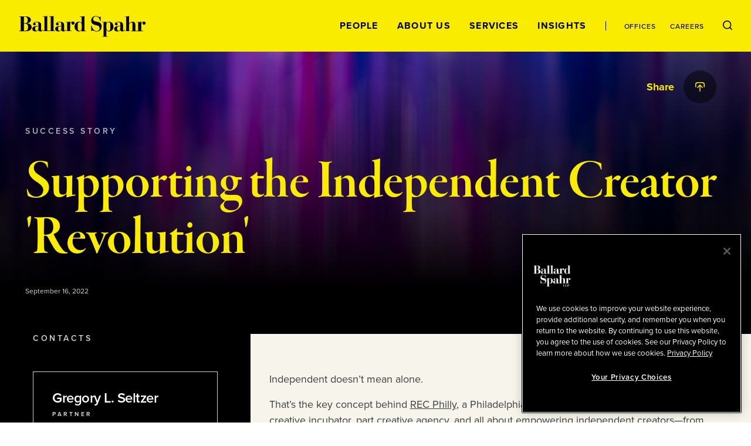

--- FILE ---
content_type: application/javascript; charset=UTF-8
request_url: https://www.ballardspahr.com/_nuxt/0768b49.js
body_size: 52658
content:
/*! For license information please see LICENSES */
(window.webpackJsonp=window.webpackJsonp||[]).push([[8],[,,function(t,e,r){"use strict";r.d(e,"a",function(){return o});var n=r(166);function o(t,e,r){return(e=Object(n.a)(e))in t?Object.defineProperty(t,e,{value:r,enumerable:!0,configurable:!0,writable:!0}):t[e]=r,t}},function(t,e,r){"use strict";t.exports=function(t){var e=[];return e.toString=function(){return this.map(function(e){var content=t(e);return e[2]?"@media ".concat(e[2]," {").concat(content,"}"):content}).join("")},e.i=function(t,r,n){"string"==typeof t&&(t=[[null,t,""]]);var o={};if(n)for(var i=0;i<this.length;i++){var c=this[i][0];null!=c&&(o[c]=!0)}for(var l=0;l<t.length;l++){var f=[].concat(t[l]);n&&o[f[0]]||(r&&(f[2]?f[2]="".concat(r," and ").concat(f[2]):f[2]=r),e.push(f))}},e}},function(t,e,r){"use strict";function n(t,e){for(var r=[],n={},i=0;i<e.length;i++){var o=e[i],c=o[0],l={id:t+":"+i,css:o[1],media:o[2],sourceMap:o[3]};n[c]?n[c].parts.push(l):r.push(n[c]={id:c,parts:[l]})}return r}r.r(e),r.d(e,"default",function(){return w});var o="undefined"!=typeof document;if("undefined"!=typeof DEBUG&&DEBUG&&!o)throw new Error("vue-style-loader cannot be used in a non-browser environment. Use { target: 'node' } in your Webpack config to indicate a server-rendering environment.");var c={},head=o&&(document.head||document.getElementsByTagName("head")[0]),l=null,f=0,d=!1,h=function(){},v=null,y="data-vue-ssr-id",m="undefined"!=typeof navigator&&/msie [6-9]\b/.test(navigator.userAgent.toLowerCase());function w(t,e,r,o){d=r,v=o||{};var l=n(t,e);return x(l),function(e){for(var r=[],i=0;i<l.length;i++){var o=l[i];(f=c[o.id]).refs--,r.push(f)}e?x(l=n(t,e)):l=[];for(i=0;i<r.length;i++){var f;if(0===(f=r[i]).refs){for(var d=0;d<f.parts.length;d++)f.parts[d]();delete c[f.id]}}}}function x(t){for(var i=0;i<t.length;i++){var e=t[i],r=c[e.id];if(r){r.refs++;for(var n=0;n<r.parts.length;n++)r.parts[n](e.parts[n]);for(;n<e.parts.length;n++)r.parts.push(O(e.parts[n]));r.parts.length>e.parts.length&&(r.parts.length=e.parts.length)}else{var o=[];for(n=0;n<e.parts.length;n++)o.push(O(e.parts[n]));c[e.id]={id:e.id,refs:1,parts:o}}}}function _(){var t=document.createElement("style");return t.type="text/css",head.appendChild(t),t}function O(t){var e,r,n=document.querySelector("style["+y+'~="'+t.id+'"]');if(n){if(d)return h;n.parentNode.removeChild(n)}if(m){var o=f++;n=l||(l=_()),e=S.bind(null,n,o,!1),r=S.bind(null,n,o,!0)}else n=_(),e=T.bind(null,n),r=function(){n.parentNode.removeChild(n)};return e(t),function(n){if(n){if(n.css===t.css&&n.media===t.media&&n.sourceMap===t.sourceMap)return;e(t=n)}else r()}}var j,E=(j=[],function(t,e){return j[t]=e,j.filter(Boolean).join("\n")});function S(t,e,r,n){var o=r?"":n.css;if(t.styleSheet)t.styleSheet.cssText=E(e,o);else{var c=document.createTextNode(o),l=t.childNodes;l[e]&&t.removeChild(l[e]),l.length?t.insertBefore(c,l[e]):t.appendChild(c)}}function T(t,e){var r=e.css,n=e.media,o=e.sourceMap;if(n&&t.setAttribute("media",n),v.ssrId&&t.setAttribute(y,e.id),o&&(r+="\n/*# sourceURL="+o.sources[0]+" */",r+="\n/*# sourceMappingURL=data:application/json;base64,"+btoa(unescape(encodeURIComponent(JSON.stringify(o))))+" */"),t.styleSheet)t.styleSheet.cssText=r;else{for(;t.firstChild;)t.removeChild(t.firstChild);t.appendChild(document.createTextNode(r))}}},,,,,,,,,,,,,,,,function(t,e,r){var n=r(570);t.exports=function(t,e,r){return(e=n(e))in t?Object.defineProperty(t,e,{value:r,enumerable:!0,configurable:!0,writable:!0}):t[e]=r,t},t.exports.__esModule=!0,t.exports.default=t.exports},function(t,e,r){"use strict";function n(t,e){if(e.length<t)throw new TypeError(t+" argument"+(t>1?"s":"")+" required, but only "+e.length+" present")}r.d(e,"a",function(){return n})},,function(t,e,r){var n=r(604);t.exports=function(t,e){if(null==t)return{};var r,o,i=n(t,e);if(Object.getOwnPropertySymbols){var c=Object.getOwnPropertySymbols(t);for(o=0;o<c.length;o++)r=c[o],-1===e.indexOf(r)&&{}.propertyIsEnumerable.call(t,r)&&(i[r]=t[r])}return i},t.exports.__esModule=!0,t.exports.default=t.exports},,,,function(t,e,r){"use strict";r.d(e,"a",function(){return o});var n=r(21);function o(t){Object(n.a)(1,arguments);var e=Object.prototype.toString.call(t);return t instanceof Date||"object"==typeof t&&"[object Date]"===e?new Date(t.getTime()):"number"==typeof t||"[object Number]"===e?new Date(t):("string"!=typeof t&&"[object String]"!==e||"undefined"==typeof console||(console.warn("Starting with v2.0.0-beta.1 date-fns doesn't accept strings as date arguments. Please use `parseISO` to parse strings. See: https://git.io/fjule"),console.warn((new Error).stack)),new Date(NaN))}},,function(t,e,r){"use strict";r.d(e,"a",function(){return l});var n=r(161);var o=r(112),c=r(162);function l(t,e){return Object(n.a)(t)||function(t,e){var r=null==t?null:"undefined"!=typeof Symbol&&t[Symbol.iterator]||t["@@iterator"];if(null!=r){var n,o,i,u,a=[],c=!0,l=!1;try{if(i=(r=r.call(t)).next,0===e){if(Object(r)!==r)return;c=!1}else for(;!(c=(n=i.call(r)).done)&&(a.push(n.value),a.length!==e);c=!0);}catch(t){l=!0,o=t}finally{try{if(!c&&null!=r.return&&(u=r.return(),Object(u)!==u))return}finally{if(l)throw o}}return a}}(t,e)||Object(o.a)(t,e)||Object(c.a)()}},,,,,,,function(t,e,r){"use strict";function n(t,e,r,n,o,a,c){try{var i=t[a](c),u=i.value}catch(t){return void r(t)}i.done?e(u):Promise.resolve(u).then(n,o)}function o(t){return function(){var e=this,r=arguments;return new Promise(function(o,c){var a=t.apply(e,r);function l(t){n(a,o,c,l,f,"next",t)}function f(t){n(a,o,c,l,f,"throw",t)}l(void 0)})}}r.d(e,"a",function(){return o})},,,function(t,e,r){"use strict";function n(t){return n="function"==typeof Symbol&&"symbol"==typeof Symbol.iterator?function(t){return typeof t}:function(t){return t&&"function"==typeof Symbol&&t.constructor===Symbol&&t!==Symbol.prototype?"symbol":typeof t},n(t)}r.d(e,"a",function(){return n})},,,,,,,,,,,,,,,,,,,,function(t,e,r){"use strict";r.d(e,"a",function(){return l});var n=r(133);var o=r(163),c=r(112);function l(t){return function(t){if(Array.isArray(t))return Object(n.a)(t)}(t)||Object(o.a)(t)||Object(c.a)(t)||function(){throw new TypeError("Invalid attempt to spread non-iterable instance.\nIn order to be iterable, non-array objects must have a [Symbol.iterator]() method.")}()}},function(t,e,r){"use strict";Object.defineProperty(e,"__esModule",{value:!0});var n=r(270);e.dataApi=n.dataApi,e.mediaApi=n.mediaApi,e.isExperienceEditorActive=n.isExperienceEditorActive,e.resetExperienceEditorChromes=n.resetExperienceEditorChromes,e.getChildPlaceholder=n.getChildPlaceholder,e.getFieldValue=n.getFieldValue;var o=r(511);e.Placeholder=o.Placeholder;var c=r(513);e.Image=c.Image;var l=r(515);e.RichText=l.RichText;var f=r(516);e.Text=f.Text;var d=r(517);e.Link=d.Link;var h=r(518);e.File=h.File;var v=r(519);e.DateField=v.DateField;var y=r(520);e.SitecoreContext=y.SitecoreContext;var m=r(273);e.providePlaceholders=m.providePlaceholders;var w=r(521);e.SitecoreJssPlaceholderPlugin=w.SitecoreJssPlaceholderPlugin},function(t,e,r){var n=r(279),o="object"==typeof self&&self&&self.Object===Object&&self,c=n||o||Function("return this")();t.exports=c},,,,,,function(t,e,r){var n=r(536);t.exports=function(object,path,t){var e=null==object?void 0:n(object,path);return void 0===e?t:e}},,,,,,,,,,,,,,,,,,,,,,,function(t,e,r){var n=r(547),o=r(550);t.exports=function(object,t){var e=o(object,t);return n(e)?e:void 0}},function(t,e){t.exports=function(t){var e=typeof t;return null!=t&&("object"==e||"function"==e)}},,,,,,,,,,,,,,,,,,function(t,e){var r=Array.isArray;t.exports=r},function(t,e){t.exports=function(t){return null!=t&&"object"==typeof t}},,function(t,e,r){"use strict";r.d(e,"a",function(){return o});var n=r(133);function o(t,a){if(t){if("string"==typeof t)return Object(n.a)(t,a);var e={}.toString.call(t).slice(8,-1);return"Object"===e&&t.constructor&&(e=t.constructor.name),"Map"===e||"Set"===e?Array.from(t):"Arguments"===e||/^(?:Ui|I)nt(?:8|16|32)(?:Clamped)?Array$/.test(e)?Object(n.a)(t,a):void 0}}},function(t,e,r){"use strict";var n={name:"NoSsr",functional:!0,props:{placeholder:String,placeholderTag:{type:String,default:"div"}},render:function(t,e){var r=e.parent,n=e.slots,o=e.props,c=n(),l=c.default;void 0===l&&(l=[]);var f=c.placeholder;return r._isMounted?l:(r.$once("hook:mounted",function(){r.$forceUpdate()}),o.placeholderTag&&(o.placeholder||f)?t(o.placeholderTag,{class:["no-ssr-placeholder"]},o.placeholder||f):l.length>0?l.map(function(){return t(!1)}):t(!1))}};t.exports=n},,,,,,,,,,,,,,,,,function(t,e,r){var n=r(155),o=r(539),c=r(540),l=n?n.toStringTag:void 0;t.exports=function(t){return null==t?void 0===t?"[object Undefined]":"[object Null]":l&&l in Object(t)?o(t):c(t)}},,function(t,e,r){!function(e){var r=function(t,e,r){"use strict";var n,o;if(function(){var e,r={lazyClass:"lazyload",loadedClass:"lazyloaded",loadingClass:"lazyloading",preloadClass:"lazypreload",errorClass:"lazyerror",autosizesClass:"lazyautosizes",srcAttr:"data-src",srcsetAttr:"data-srcset",sizesAttr:"data-sizes",minSize:40,customMedia:{},init:!0,expFactor:1.5,hFac:.8,loadMode:2,loadHidden:!0,ricTimeout:0,throttleDelay:125};for(e in o=t.lazySizesConfig||t.lazysizesConfig||{},r)e in o||(o[e]=r[e])}(),!e||!e.getElementsByClassName)return{init:function(){},cfg:o,noSupport:!0};var c=e.documentElement,l=t.HTMLPictureElement,f="addEventListener",d="getAttribute",h=t[f].bind(t),v=t.setTimeout,y=t.requestAnimationFrame||v,m=t.requestIdleCallback,w=/^picture$/i,x=["load","error","lazyincluded","_lazyloaded"],_={},O=Array.prototype.forEach,j=function(t,e){return _[e]||(_[e]=new RegExp("(\\s|^)"+e+"(\\s|$)")),_[e].test(t[d]("class")||"")&&_[e]},E=function(t,e){j(t,e)||t.setAttribute("class",(t[d]("class")||"").trim()+" "+e)},S=function(t,e){var r;(r=j(t,e))&&t.setAttribute("class",(t[d]("class")||"").replace(r," "))},T=function(t,e,r){var n=r?f:"removeEventListener";r&&T(t,e),x.forEach(function(r){t[n](r,e)})},A=function(t,r,o,c,l){var f=e.createEvent("Event");return o||(o={}),o.instance=n,f.initEvent(r,!c,!l),f.detail=o,t.dispatchEvent(f),f},P=function(e,r){var n;!l&&(n=t.picturefill||o.pf)?(r&&r.src&&!e[d]("srcset")&&e.setAttribute("srcset",r.src),n({reevaluate:!0,elements:[e]})):r&&r.src&&(e.src=r.src)},C=function(t,style){return(getComputedStyle(t,null)||{})[style]},M=function(t,e,r){for(r=r||t.offsetWidth;r<o.minSize&&e&&!t._lazysizesWidth;)r=e.offsetWidth,e=e.parentNode;return r},D=(At=[],Pt=[],Ct=At,Mt=function(){var t=Ct;for(Ct=At.length?Pt:At,St=!0,Tt=!1;t.length;)t.shift()();St=!1},Dt=function(t,r){St&&!r?t.apply(this,arguments):(Ct.push(t),Tt||(Tt=!0,(e.hidden?v:y)(Mt)))},Dt._lsFlush=Mt,Dt),R=function(t,e){return e?function(){D(t)}:function(){var e=this,r=arguments;D(function(){t.apply(e,r)})}},U=function(t){var e,n=0,c=o.throttleDelay,l=o.ricTimeout,f=function(){e=!1,n=r.now(),t()},d=m&&l>49?function(){m(f,{timeout:l}),l!==o.ricTimeout&&(l=o.ricTimeout)}:R(function(){v(f)},!0);return function(t){var o;(t=!0===t)&&(l=33),e||(e=!0,(o=c-(r.now()-n))<0&&(o=0),t||o<9?d():v(d,o))}},N=function(t){var e,n,o=99,c=function(){e=null,t()},l=function(){var t=r.now()-n;t<o?v(l,o-t):(m||c)(c)};return function(){n=r.now(),e||(e=v(l,o))}},k=(nt=/^img$/i,ot=/^iframe$/i,it="onscroll"in t&&!/(gle|ing)bot/.test(navigator.userAgent),at=0,st=0,ut=0,ct=-1,lt=function(t){ut--,(!t||ut<0||!t.target)&&(ut=0)},ft=function(t){return null==et&&(et="hidden"==C(e.body,"visibility")),et||!("hidden"==C(t.parentNode,"visibility")&&"hidden"==C(t,"visibility"))},pt=function(t,r){var n,o=t,l=ft(t);for(Q-=r,tt+=r,Z-=r,K+=r;l&&(o=o.offsetParent)&&o!=e.body&&o!=c;)(l=(C(o,"opacity")||1)>0)&&"visible"!=C(o,"overflow")&&(n=o.getBoundingClientRect(),l=K>n.left&&Z<n.right&&tt>n.top-1&&Q<n.bottom+1);return l},ht=function(){var t,i,rect,r,l,f,h,v,y,m,w,x,_=n.elements;if(($=o.loadMode)&&ut<8&&(t=_.length)){for(i=0,ct++;i<t;i++)if(_[i]&&!_[i]._lazyRace)if(!it||n.prematureUnveil&&n.prematureUnveil(_[i]))_t(_[i]);else if((v=_[i][d]("data-expand"))&&(f=1*v)||(f=st),m||(m=!o.expand||o.expand<1?c.clientHeight>500&&c.clientWidth>500?500:370:o.expand,n._defEx=m,w=m*o.expFactor,x=o.hFac,et=null,st<w&&ut<1&&ct>2&&$>2&&!e.hidden?(st=w,ct=0):st=$>1&&ct>1&&ut<6?m:at),y!==f&&(X=innerWidth+f*x,J=innerHeight+f,h=-1*f,y=f),rect=_[i].getBoundingClientRect(),(tt=rect.bottom)>=h&&(Q=rect.top)<=J&&(K=rect.right)>=h*x&&(Z=rect.left)<=X&&(tt||K||Z||Q)&&(o.loadHidden||ft(_[i]))&&(W&&ut<3&&!v&&($<3||ct<4)||pt(_[i],f))){if(_t(_[i]),l=!0,ut>9)break}else!l&&W&&!r&&ut<4&&ct<4&&$>2&&(H[0]||o.preloadAfterLoad)&&(H[0]||!v&&(tt||K||Z||Q||"auto"!=_[i][d](o.sizesAttr)))&&(r=H[0]||_[i]);r&&!l&&_t(r)}},vt=U(ht),yt=function(t){var e=t.target;e._lazyCache?delete e._lazyCache:(lt(t),E(e,o.loadedClass),S(e,o.loadingClass),T(e,gt),A(e,"lazyloaded"))},mt=R(yt),gt=function(t){mt({target:t.target})},bt=function(t,e){try{t.contentWindow.location.replace(e)}catch(r){t.src=e}},wt=function(source){var t,e=source[d](o.srcsetAttr);(t=o.customMedia[source[d]("data-media")||source[d]("media")])&&source.setAttribute("media",t),e&&source.setAttribute("srcset",e)},xt=R(function(t,e,r,n,c){var l,f,h,y,m,x;(m=A(t,"lazybeforeunveil",e)).defaultPrevented||(n&&(r?E(t,o.autosizesClass):t.setAttribute("sizes",n)),f=t[d](o.srcsetAttr),l=t[d](o.srcAttr),c&&(y=(h=t.parentNode)&&w.test(h.nodeName||"")),x=e.firesLoad||"src"in t&&(f||l||y),m={target:t},E(t,o.loadingClass),x&&(clearTimeout(V),V=v(lt,2500),T(t,gt,!0)),y&&O.call(h.getElementsByTagName("source"),wt),f?t.setAttribute("srcset",f):l&&!y&&(ot.test(t.nodeName)?bt(t,l):t.src=l),c&&(f||y)&&P(t,{src:l})),t._lazyRace&&delete t._lazyRace,S(t,o.lazyClass),D(function(){var e=t.complete&&t.naturalWidth>1;x&&!e||(e&&E(t,"ls-is-cached"),yt(m),t._lazyCache=!0,v(function(){"_lazyCache"in t&&delete t._lazyCache},9)),"lazy"==t.loading&&ut--},!0)}),_t=function(t){if(!t._lazyRace){var e,r=nt.test(t.nodeName),n=r&&(t[d](o.sizesAttr)||t[d]("sizes")),c="auto"==n;(!c&&W||!r||!t[d]("src")&&!t.srcset||t.complete||j(t,o.errorClass)||!j(t,o.lazyClass))&&(e=A(t,"lazyunveilread").detail,c&&B.updateElem(t,!0,t.offsetWidth),t._lazyRace=!0,ut++,xt(t,e,c,n,r))}},Ot=N(function(){o.loadMode=3,vt()}),jt=function(){3==o.loadMode&&(o.loadMode=2),Ot()},Et=function(){W||(r.now()-G<999?v(Et,999):(W=!0,o.loadMode=3,vt(),h("scroll",jt,!0)))},{_:function(){G=r.now(),n.elements=e.getElementsByClassName(o.lazyClass),H=e.getElementsByClassName(o.lazyClass+" "+o.preloadClass),h("scroll",vt,!0),h("resize",vt,!0),h("pageshow",function(t){if(t.persisted){var r=e.querySelectorAll("."+o.loadingClass);r.length&&r.forEach&&y(function(){r.forEach(function(img){img.complete&&_t(img)})})}}),t.MutationObserver?new MutationObserver(vt).observe(c,{childList:!0,subtree:!0,attributes:!0}):(c[f]("DOMNodeInserted",vt,!0),c[f]("DOMAttrModified",vt,!0),setInterval(vt,999)),h("hashchange",vt,!0),["focus","mouseover","click","load","transitionend","animationend"].forEach(function(t){e[f](t,vt,!0)}),/d$|^c/.test(e.readyState)?Et():(h("load",Et),e[f]("DOMContentLoaded",vt),v(Et,2e4)),n.elements.length?(ht(),D._lsFlush()):vt()},checkElems:vt,unveil:_t,_aLSL:jt}),B=(L=R(function(t,e,r,n){var o,i,c;if(t._lazysizesWidth=n,n+="px",t.setAttribute("sizes",n),w.test(e.nodeName||""))for(i=0,c=(o=e.getElementsByTagName("source")).length;i<c;i++)o[i].setAttribute("sizes",n);r.detail.dataAttr||P(t,r.detail)}),I=function(t,e,r){var n,o=t.parentNode;o&&(r=M(t,o,r),(n=A(t,"lazybeforesizes",{width:r,dataAttr:!!e})).defaultPrevented||(r=n.detail.width)&&r!==t._lazysizesWidth&&L(t,o,n,r))},Y=N(function(){var i,t=F.length;if(t)for(i=0;i<t;i++)I(F[i])}),{_:function(){F=e.getElementsByClassName(o.autosizesClass),h("resize",Y)},checkElems:Y,updateElem:I}),z=function(){!z.i&&e.getElementsByClassName&&(z.i=!0,B._(),k._())};var F,L,I,Y;var H,W,V,$,G,X,J,Q,Z,K,tt,et,nt,ot,it,at,st,ut,ct,lt,ft,pt,ht,vt,yt,mt,gt,bt,wt,xt,_t,Ot,jt,Et;var St,Tt,At,Pt,Ct,Mt,Dt;return v(function(){o.init&&z()}),n={cfg:o,autoSizer:B,loader:k,init:z,uP:P,aC:E,rC:S,hC:j,fire:A,gW:M,rAF:D}}(e,e.document,Date);e.lazySizes=r,t.exports&&(t.exports=r)}("undefined"!=typeof window?window:{})},function(t,e,r){"use strict";function n(t,a){(null==a||a>t.length)&&(a=t.length);for(var e=0,r=Array(a);e<a;e++)r[e]=t[e];return r}r.d(e,"a",function(){return n})},,,,,,,,,,,,,,,,,,,,,function(t,e,r){var n=r(130),o=r(110);t.exports=function(t){return"symbol"==typeof t||o(t)&&"[object Symbol]"==n(t)}},function(t,e,r){var n=r(61).Symbol;t.exports=n},function(t,e,r){var n=r(90)(Object,"create");t.exports=n},function(t,e,r){var n=r(555),o=r(556),c=r(557),l=r(558),f=r(559);function d(t){var e=-1,r=null==t?0:t.length;for(this.clear();++e<r;){var n=t[e];this.set(n[0],n[1])}}d.prototype.clear=n,d.prototype.delete=o,d.prototype.get=c,d.prototype.has=l,d.prototype.set=f,t.exports=d},function(t,e,r){var n=r(283);t.exports=function(t,e){for(var r=t.length;r--;)if(n(t[r][0],e))return r;return-1}},function(t,e,r){var n=r(561);t.exports=function(map,t){var data=map.__data__;return n(t)?data["string"==typeof t?"string":"hash"]:data.map}},function(t,e,r){var n=r(377),o=r(378);t.exports=function(source,t,object,e){var r=!object;object||(object={});for(var c=-1,l=t.length;++c<l;){var f=t[c],d=e?e(object[f],source[f],f,object,source):void 0;void 0===d&&(d=source[f]),r?o(object,f,d):n(object,f,d)}return object}},function(t,e,r){"use strict";function n(t){if(Array.isArray(t))return t}r.d(e,"a",function(){return n})},function(t,e,r){"use strict";function n(){throw new TypeError("Invalid attempt to destructure non-iterable instance.\nIn order to be iterable, non-array objects must have a [Symbol.iterator]() method.")}r.d(e,"a",function(){return n})},function(t,e,r){"use strict";function n(t){if("undefined"!=typeof Symbol&&null!=t[Symbol.iterator]||null!=t["@@iterator"])return Array.from(t)}r.d(e,"a",function(){return n})},,,function(t,e,r){"use strict";r.d(e,"a",function(){return o});var n=r(39);function o(t){var i=function(t,e){if("object"!=Object(n.a)(t)||!t)return t;var r=t[Symbol.toPrimitive];if(void 0!==r){var i=r.call(t,e||"default");if("object"!=Object(n.a)(i))return i;throw new TypeError("@@toPrimitive must return a primitive value.")}return("string"===e?String:Number)(t)}(t,"string");return"symbol"==Object(n.a)(i)?i:i+""}},,,,,,,,,,,,,,,,,,,,,,,,,,,,,,,,function(t,e,r){"use strict";var n,o=this&&this.__extends||(n=function(t,b){return n=Object.setPrototypeOf||{__proto__:[]}instanceof Array&&function(t,b){t.__proto__=b}||function(t,b){for(var p in b)b.hasOwnProperty(p)&&(t[p]=b[p])},n(t,b)},function(t,b){function e(){this.constructor=t}n(t,b),t.prototype=null===b?Object.create(b):(e.prototype=b.prototype,new e)}),c=this&&this.__assign||function(){return c=Object.assign||function(t){for(var s,i=1,e=arguments.length;i<e;i++)for(var p in s=arguments[i])Object.prototype.hasOwnProperty.call(s,p)&&(t[p]=s[p]);return t},c.apply(this,arguments)};Object.defineProperty(e,"__esModule",{value:!0});var l=function(t){function e(r,n){var o=t.call(this,r)||this;return Object.setPrototypeOf(o,e.prototype),o.response=n,o}return o(e,t),e}(Error);function f(t){if(t.status>=200&&t.status<300)return t;throw new l(t.statusText,t)}function d(t,e,r){void 0===r&&(r={});var n=function(t){return Object.keys(t).map(function(e){return encodeURIComponent(e)+"="+encodeURIComponent(t[e])}).join("&")}(r),o=t;return Object.keys(r).length&&(o=-1!==t.indexOf("?")?t+"&"+n:t+"?"+n),e(o).then(f).then(function(t){return t.data})}e.fetchData=d;var h=function(t,e){void 0===t&&(t={});var r=t.host,n=void 0===r?"":r,o=t.configurationName,c=void 0===o?"jss":o,l=t.serviceUrl;return l||n+"/sitecore/api/layout/"+e+"/"+c};e.fetchRouteData=function(t,e){var r=e.querystringParams,n=e.layoutServiceConfig;return d(h(n,"render"),e.fetcher,c({item:t},r))},e.fetchPlaceholderData=function(t,e,r){var n=r.querystringParams,o=r.layoutServiceConfig;return d(h(o,"placeholder"),r.fetcher,c({placeholderName:t,item:e},n))}},function(t,e,r){"use strict";t.exports=function(t){var e=t.uri,r=t.name,n=t.type;this.uri=e,this.name=r,this.type=n}},function(t,e,r){"use strict";var n=r(199);t.exports=function(t){return"undefined"!=typeof File&&t instanceof File||"undefined"!=typeof Blob&&t instanceof Blob||t instanceof n}},function(t,e,r){"use strict";var n=this&&this.__rest||function(s,t){var e={};for(var p in s)Object.prototype.hasOwnProperty.call(s,p)&&t.indexOf(p)<0&&(e[p]=s[p]);if(null!=s&&"function"==typeof Object.getOwnPropertySymbols){var i=0;for(p=Object.getOwnPropertySymbols(s);i<p.length;i++)t.indexOf(p[i])<0&&Object.prototype.propertyIsEnumerable.call(s,p[i])&&(e[p[i]]=s[p[i]])}return e},o=this&&this.__importDefault||function(t){return t&&t.__esModule?t:{default:t}};Object.defineProperty(e,"__esModule",{value:!0});var c=o(r(413)),l=function(){function t(t){void 0===t&&(t={});var e=t.onReq,r=t.onRes,o=t.onReqError,l=t.onResError,f=n(t,["onReq","onRes","onReqError","onResError"]);void 0===f.withCredentials&&(f.withCredentials=!0),this.instance=c.default.create(f),e&&this.instance.interceptors.request.use(e,o),r&&this.instance.interceptors.response.use(r,l)}return t.prototype.fetch=function(t,data){return this.instance.request({url:t,method:data?"POST":"GET",data:data})},t.prototype.get=function(t,e){return this.instance.get(t,e)},t.prototype.head=function(t,e){return this.instance.head(t,e)},t.prototype.post=function(t,data,e){return this.instance.post(t,data,e)},t.prototype.put=function(t,data,e){return this.instance.put(t,data,e)},t.prototype.delete=function(t,e){return this.instance.delete(t,e)},t}();e.AxiosDataFetcher=l},function(t,e,r){var n=r(90)(r(61),"Map");t.exports=n},,,function(t,e,r){var n=r(379),o=r(868),c=r(383);t.exports=function(object){return c(object)?n(object):o(object)}},,function(t,e){t.exports=function(t){return function(e){return t(e)}}},function(t,e,r){(function(t){var n=r(279),o=e&&!e.nodeType&&e,c=o&&"object"==typeof t&&t&&!t.nodeType&&t,l=c&&c.exports===o&&n.process,f=function(){try{var t=c&&c.require&&c.require("util").types;return t||l&&l.binding&&l.binding("util")}catch(t){}}();t.exports=f}).call(this,r(206)(t))},function(t,e){var r=Object.prototype;t.exports=function(t){var e=t&&t.constructor;return t===("function"==typeof e&&e.prototype||r)}},function(t,e,r){var n=r(379),o=r(871),c=r(383);t.exports=function(object){return c(object)?n(object,!0):o(object)}},function(t,e,r){var n=r(876),o=r(384),c=Object.prototype.propertyIsEnumerable,l=Object.getOwnPropertySymbols,f=l?function(object){return null==object?[]:(object=Object(object),n(l(object),function(symbol){return c.call(object,symbol)}))}:o;t.exports=f},function(t,e,r){var n=r(880),o=r(202),c=r(881),l=r(882),f=r(883),d=r(130),h=r(282),v="[object Map]",y="[object Promise]",m="[object Set]",w="[object WeakMap]",x="[object DataView]",_=h(n),O=h(o),j=h(c),E=h(l),S=h(f),T=d;(n&&T(new n(new ArrayBuffer(1)))!=x||o&&T(new o)!=v||c&&T(c.resolve())!=y||l&&T(new l)!=m||f&&T(new f)!=w)&&(T=function(t){var e=d(t),r="[object Object]"==e?t.constructor:void 0,n=r?h(r):"";if(n)switch(n){case _:return x;case O:return v;case j:return y;case E:return m;case S:return w}return e}),t.exports=T},function(t,e,r){var n=r(886);t.exports=function(t){var e=new t.constructor(t.byteLength);return new n(e).set(new n(t)),e}},,function(t,e,r){"use strict";r.d(e,"a",function(){return f});var n=r(161),o=r(163),c=r(112),l=r(162);function f(t){return Object(n.a)(t)||Object(o.a)(t)||Object(c.a)(t)||Object(l.a)()}},function(t,e,r){"use strict";var n={name:"ClientOnly",functional:!0,props:{placeholder:String,placeholderTag:{type:String,default:"div"}},render:function(t,e){var r=e.parent,n=e.slots,o=e.props,c=n(),l=c.default;void 0===l&&(l=[]);var f=c.placeholder;return r._isMounted?l:(r.$once("hook:mounted",function(){r.$forceUpdate()}),o.placeholderTag&&(o.placeholder||f)?t(o.placeholderTag,{class:["client-only-placeholder"]},o.placeholder||f):l.length>0?l.map(function(){return t(!1)}):t(!1))}};t.exports=n},,,function(t,e,r){"use strict";function n(t){if(Array.isArray(t)){for(var i=0,e=Array(t.length);i<t.length;i++)e[i]=t[i];return e}return Array.from(t)}r.d(e,"a",function(){return _}),r.d(e,"b",function(){return O});var o=!1;if("undefined"!=typeof window){var c={get passive(){o=!0}};window.addEventListener("testPassive",null,c),window.removeEventListener("testPassive",null,c)}var l="undefined"!=typeof window&&window.navigator&&window.navigator.platform&&(/iP(ad|hone|od)/.test(window.navigator.platform)||"MacIntel"===window.navigator.platform&&window.navigator.maxTouchPoints>1),f=[],d=!1,h=-1,v=void 0,y=void 0,m=function(t){return f.some(function(e){return!(!e.options.allowTouchMove||!e.options.allowTouchMove(t))})},w=function(t){var e=t||window.event;return!!m(e.target)||(e.touches.length>1||(e.preventDefault&&e.preventDefault(),!1))},x=function(){setTimeout(function(){void 0!==y&&(document.body.style.paddingRight=y,y=void 0),void 0!==v&&(document.body.style.overflow=v,v=void 0)})},_=function(t,e){if(l){if(!t)return void console.error("disableBodyScroll unsuccessful - targetElement must be provided when calling disableBodyScroll on IOS devices.");if(t&&!f.some(function(e){return e.targetElement===t})){var r={targetElement:t,options:e||{}};f=[].concat(n(f),[r]),t.ontouchstart=function(t){1===t.targetTouches.length&&(h=t.targetTouches[0].clientY)},t.ontouchmove=function(e){1===e.targetTouches.length&&function(t,e){var r=t.targetTouches[0].clientY-h;!m(t.target)&&(e&&0===e.scrollTop&&r>0||function(t){return!!t&&t.scrollHeight-t.scrollTop<=t.clientHeight}(e)&&r<0?w(t):t.stopPropagation())}(e,t)},d||(document.addEventListener("touchmove",w,o?{passive:!1}:void 0),d=!0)}}else{!function(t){if(void 0===y){var e=!!t&&!0===t.reserveScrollBarGap,r=window.innerWidth-document.documentElement.clientWidth;e&&r>0&&(y=document.body.style.paddingRight,document.body.style.paddingRight=r+"px")}void 0===v&&(v=document.body.style.overflow,setTimeout(function(){document.body.style.overflow="hidden"}))}(e);var c={targetElement:t,options:e||{}};f=[].concat(n(f),[c])}},O=function(t){if(l){if(!t)return void console.error("enableBodyScroll unsuccessful - targetElement must be provided when calling enableBodyScroll on IOS devices.");t.ontouchstart=null,t.ontouchmove=null,f=f.filter(function(e){return e.targetElement!==t}),d&&0===f.length&&(document.removeEventListener("touchmove",w,o?{passive:!1}:void 0),d=!1)}else(f=f.filter(function(e){return e.targetElement!==t})).length||x()}},function(t,e,r){var n=r(851);t.exports=function(t){return n(t,5)}},,,,,,,,,,,,,,,,,,,,,,,,,,,,,,,,,,,,,,,,,,,,,,,,,,function(t,e,r){"use strict";var n=this&&this.__importStar||function(t){if(t&&t.__esModule)return t;var e={};if(null!=t)for(var r in t)Object.hasOwnProperty.call(t,r)&&(e[r]=t[r]);return e.default=t,e};Object.defineProperty(e,"__esModule",{value:!0});var o=n(r(198));e.dataApi=o;var c=n(r(489));e.mediaApi=c;var l=r(494);e.GraphQLRequestClient=l.GraphQLRequestClient;var f=r(201);e.AxiosDataFetcher=f.AxiosDataFetcher;var d=r(505);e.RestLayoutService=d.RestLayoutService;var h=r(506);e.RestDictionaryService=h.RestDictionaryService;var v=r(508);e.isExperienceEditorActive=v.isExperienceEditorActive,e.isServer=v.isServer,e.resetExperienceEditorChromes=v.resetExperienceEditorChromes;var y=r(509);e.LayoutServicePageState=y.LayoutServicePageState;var m=r(510);e.getFieldValue=m.getFieldValue,e.getChildPlaceholder=m.getChildPlaceholder},function(t,e,r){"use strict";var n=r(200);t.exports=function t(e,path,r){var o;void 0===path&&(path=""),void 0===r&&(r=n);var c=new Map;function l(t,e){var r=c.get(e);r?r.push.apply(r,t):c.set(e,t)}if(r(e))o=null,l([path],e);else{var f=path?path+".":"";if("undefined"!=typeof FileList&&e instanceof FileList)o=Array.prototype.map.call(e,function(t,i){return l([""+f+i],t),null});else if(Array.isArray(e))o=e.map(function(e,i){var n=t(e,""+f+i,r);return n.files.forEach(l),n.clone});else if(e&&e.constructor===Object)for(var i in o={},e){var d=t(e[i],""+f+i,r);d.files.forEach(l),o[i]=d.clone}else o=e}return{clone:o,files:c}}},function(t,e,r){"use strict";var n=this&&this.__assign||function(){return n=Object.assign||function(t){for(var s,i=1,e=arguments.length;i<e;i++)for(var p in s=arguments[i])Object.prototype.hasOwnProperty.call(s,p)&&(t[p]=s[p]);return t},n.apply(this,arguments)},o=this&&this.__rest||function(s,t){var e={};for(var p in s)Object.prototype.hasOwnProperty.call(s,p)&&t.indexOf(p)<0&&(e[p]=s[p]);if(null!=s&&"function"==typeof Object.getOwnPropertySymbols){var i=0;for(p=Object.getOwnPropertySymbols(s);i<p.length;i++)t.indexOf(p[i])<0&&Object.prototype.propertyIsEnumerable.call(s,p[i])&&(e[p[i]]=s[p[i]])}return e};Object.defineProperty(e,"__esModule",{value:!0});var c=r(512);function l(t,e,r,l){var f=e.name,d=e.fields,h=e.params,v=e.missingComponentComponent,y=o(e,["name","fields","params","missingComponentComponent"]);return t.map(function(t,e){var o=t.uid?t.uid:"component-"+e;if(!t.componentName&&t.name)return function(t,e){if(!t.name)return console.error('"elem.name" is undefined in "createRawElement". Something is likely wrong with your component data. Ensure that your components have a name.'),null;var r=t.attributes,n={innerHTML:t.contents},component=e(t.name,{attrs:r,domProps:n});return component}(t,r);var component=function(t,e){if(!e)return console.warn("No componentFactory was available to service request for component "+t.componentName),null;var component=e(t.componentName);return component}(t,l);component||(console.error("Placeholder "+f+" contains unknown component "+t.componentName+". Ensure that a Vue component exists for it, and that it is mapped in your component factory."),component=v||c.MissingComponent);var m=n(n({},y),{rendering:t});return(d||t.fields)&&(m.fields=n(n({},d),t.fields)),(h||t.params)&&(m.params=n(n({},h),t.params)),r(component,{props:m,key:o})}).filter(function(element){return element})}function f(t){return t.map(function(t){var component={functional:!0,props:t.data&&t.data.props,render:function(){return t}};return"code"===t.tag&&t.data&&t.data.attrs&&"text/sitecore"===t.data.attrs.type&&(component.isxEditorComponent=!0),component})}e.getPlaceholderDataFromRenderingData=function(t,e){return(t&&t.placeholders&&Object.keys(t.placeholders).length>0?t.placeholders[e]:null)||(console.warn("Placeholder '"+e+"' was not found in the current rendering data",JSON.stringify(t,null,2)),[])},e.getVNodesForRenderingData=l,e.getDynamicComponentsFromRenderingData=function(t,e,r,n){return f(l(t,e,r,n))},e.convertVNodesToDynamicComponents=f},function(t,e,r){"use strict";var n=this&&this.__assign||function(){return n=Object.assign||function(t){for(var s,i=1,e=arguments.length;i<e;i++)for(var p in s=arguments[i])Object.prototype.hasOwnProperty.call(s,p)&&(t[p]=s[p]);return t},n.apply(this,arguments)};Object.defineProperty(e,"__esModule",{value:!0});var o=r(272);e.providePlaceholders=function(t,e){var r=t.$options,c=r.propsData;if(void 0!==r.withPlaceholder&&void 0!==c&&void 0!==c.rendering){void 0===t.$options.computed&&(t.$options.computed={});var l="function"==typeof r.withPlaceholder?r.withPlaceholder():r.withPlaceholder,f=l.placeholders,d=l.options,h=c.rendering,v=(Array.isArray(f)?f:[f]).reduce(function(r,l){var f=l.placeholder?l.placeholder:l,v=l.computedPropName?l.computedPropName:l,y=o.getPlaceholderDataFromRenderingData(h,f);return y&&(r[v]={get:function(){return o.getDynamicComponentsFromRenderingData(y,n(n({},c),t.$attrs),t.$createElement,d&&d.componentFactory||e)}}),r},{});t.$options.computed=n(n({},t.$options.computed),v)}}},,,,,,function(t,e,r){(function(e){var r="object"==typeof e&&e&&e.Object===Object&&e;t.exports=r}).call(this,r(50))},function(t,e,r){var n=r(544),o=r(560),c=r(562),l=r(563),f=r(564);function d(t){var e=-1,r=null==t?0:t.length;for(this.clear();++e<r;){var n=t[e];this.set(n[0],n[1])}}d.prototype.clear=n,d.prototype.delete=o,d.prototype.get=c,d.prototype.has=l,d.prototype.set=f,t.exports=d},function(t,e,r){var n=r(130),o=r(91);t.exports=function(t){if(!o(t))return!1;var e=n(t);return"[object Function]"==e||"[object GeneratorFunction]"==e||"[object AsyncFunction]"==e||"[object Proxy]"==e}},function(t,e){var r=Function.prototype.toString;t.exports=function(t){if(null!=t){try{return r.call(t)}catch(t){}try{return t+""}catch(t){}}return""}},function(t,e){t.exports=function(t,e){return t===e||t!=t&&e!=e}},function(t,e){function r(e){return t.exports=r="function"==typeof Symbol&&"symbol"==typeof Symbol.iterator?function(t){return typeof t}:function(t){return t&&"function"==typeof Symbol&&t.constructor===Symbol&&t!==Symbol.prototype?"symbol":typeof t},t.exports.__esModule=!0,t.exports.default=t.exports,r(e)}t.exports=r,t.exports.__esModule=!0,t.exports.default=t.exports},,,,,,,,,,,,,,,,,,,,,,,,,,,,,,,,,,,,,,,,,,,,,,,,,,,,,,,,,,,,,,,,,,,,,,,,,,,,,,,,,,,,,,,,,,,,,function(t,e,r){var n=r(378),o=r(283),c=Object.prototype.hasOwnProperty;t.exports=function(object,t,e){var r=object[t];c.call(object,t)&&o(r,e)&&(void 0!==e||t in object)||n(object,t,e)}},function(t,e,r){var n=r(859);t.exports=function(object,t,e){"__proto__"==t&&n?n(object,t,{configurable:!0,enumerable:!0,value:e,writable:!0}):object[t]=e}},function(t,e,r){var n=r(861),o=r(862),c=r(109),l=r(380),f=r(865),d=r(866),h=Object.prototype.hasOwnProperty;t.exports=function(t,e){var r=c(t),v=!r&&o(t),y=!r&&!v&&l(t),m=!r&&!v&&!y&&d(t),w=r||v||y||m,x=w?n(t.length,String):[],_=x.length;for(var O in t)!e&&!h.call(t,O)||w&&("length"==O||y&&("offset"==O||"parent"==O)||m&&("buffer"==O||"byteLength"==O||"byteOffset"==O)||f(O,_))||x.push(O);return x}},function(t,e,r){(function(t){var n=r(61),o=r(864),c=e&&!e.nodeType&&e,l=c&&"object"==typeof t&&t&&!t.nodeType&&t,f=l&&l.exports===c?n.Buffer:void 0,d=(f?f.isBuffer:void 0)||o;t.exports=d}).call(this,r(206)(t))},function(t,e){t.exports=function(t){return"number"==typeof t&&t>-1&&t%1==0&&t<=9007199254740991}},function(t,e){t.exports=function(t,e){return function(r){return t(e(r))}}},function(t,e,r){var n=r(281),o=r(381);t.exports=function(t){return null!=t&&o(t.length)&&!n(t)}},function(t,e){t.exports=function(){return[]}},function(t,e,r){var n=r(386),o=r(387),c=r(211),l=r(384),f=Object.getOwnPropertySymbols?function(object){for(var t=[];object;)n(t,c(object)),object=o(object);return t}:l;t.exports=f},function(t,e){t.exports=function(t,e){for(var r=-1,n=e.length,o=t.length;++r<n;)t[o+r]=e[r];return t}},function(t,e,r){var n=r(382)(Object.getPrototypeOf,Object);t.exports=n},function(t,e,r){var n=r(386),o=r(109);t.exports=function(object,t,e){var r=t(object);return o(object)?r:n(r,e(object))}},,,,,,,,,,,,,,,,,,,,,,,,,,function(t,e,r){"use strict";function n(t,e){return e=e||{},new Promise(function(r,n){var s=new XMLHttpRequest,o=[],u={},a=function t(){return{ok:2==(s.status/100|0),statusText:s.statusText,status:s.status,url:s.responseURL,text:function(){return Promise.resolve(s.responseText)},json:function(){return Promise.resolve(s.responseText).then(JSON.parse)},blob:function(){return Promise.resolve(new Blob([s.response]))},clone:t,headers:{keys:function(){return o},entries:function(){return o.map(function(t){return[t,s.getResponseHeader(t)]})},get:function(t){return s.getResponseHeader(t)},has:function(t){return null!=s.getResponseHeader(t)}}}};for(var i in s.open(e.method||"get",t,!0),s.onload=function(){s.getAllResponseHeaders().toLowerCase().replace(/^(.+?):/gm,function(t,e){u[e]||o.push(u[e]=e)}),r(a())},s.onerror=n,s.withCredentials="include"==e.credentials,e.headers)s.setRequestHeader(i,e.headers[i]);s.send(e.body||null)})}r.d(e,"a",function(){return n})},function(t,e,r){"use strict";function n(a,t){if(!(a instanceof t))throw new TypeError("Cannot call a class as a function")}r.d(e,"a",function(){return n})},function(t,e,r){"use strict";r.d(e,"a",function(){return c});var n=r(166);function o(t,e){for(var r=0;r<e.length;r++){var o=e[r];o.enumerable=o.enumerable||!1,o.configurable=!0,"value"in o&&(o.writable=!0),Object.defineProperty(t,Object(n.a)(o.key),o)}}function c(t,e,r){return e&&o(t.prototype,e),r&&o(t,r),Object.defineProperty(t,"prototype",{writable:!1}),t}},,function(t,e,r){"use strict";var n=function(t){return function(t){return!!t&&"object"==typeof t}(t)&&!function(t){var e=Object.prototype.toString.call(t);return"[object RegExp]"===e||"[object Date]"===e||function(t){return t.$$typeof===o}(t)}(t)};var o="function"==typeof Symbol&&Symbol.for?Symbol.for("react.element"):60103;function c(t,e){return!1!==e.clone&&e.isMergeableObject(t)?v((r=t,Array.isArray(r)?[]:{}),t,e):t;var r}function l(t,source,e){return t.concat(source).map(function(element){return c(element,e)})}function f(t){return Object.keys(t).concat(function(t){return Object.getOwnPropertySymbols?Object.getOwnPropertySymbols(t).filter(function(symbol){return Object.propertyIsEnumerable.call(t,symbol)}):[]}(t))}function d(object,t){try{return t in object}catch(t){return!1}}function h(t,source,e){var r={};return e.isMergeableObject(t)&&f(t).forEach(function(n){r[n]=c(t[n],e)}),f(source).forEach(function(n){(function(t,e){return d(t,e)&&!(Object.hasOwnProperty.call(t,e)&&Object.propertyIsEnumerable.call(t,e))})(t,n)||(d(t,n)&&e.isMergeableObject(source[n])?r[n]=function(t,e){if(!e.customMerge)return v;var r=e.customMerge(t);return"function"==typeof r?r:v}(n,e)(t[n],source[n],e):r[n]=c(source[n],e))}),r}function v(t,source,e){(e=e||{}).arrayMerge=e.arrayMerge||l,e.isMergeableObject=e.isMergeableObject||n,e.cloneUnlessOtherwiseSpecified=c;var r=Array.isArray(source);return r===Array.isArray(t)?r?e.arrayMerge(t,source,e):h(t,source,e):c(source,e)}v.all=function(t,e){if(!Array.isArray(t))throw new Error("first argument should be an array");return t.reduce(function(t,r){return v(t,r,e)},{})};var y=v;t.exports=y},function(t,e,r){"use strict";r.d(e,"a",function(){return a});var n=function(){return(n=Object.assign||function(t){for(var e,r=1,s=arguments.length;r<s;r++)for(var a in e=arguments[r])Object.prototype.hasOwnProperty.call(e,a)&&(t[a]=e[a]);return t}).apply(this,arguments)},o={kebab:/-(\w)/g,styleProp:/:(.*)/,styleList:/;(?![^(]*\))/g};function c(t,e){return e?e.toUpperCase():""}function s(t){for(var s,a={},e=0,r=t.split(o.styleList);e<r.length;e++){var n=r[e].split(o.styleProp),i=n[0],l=n[1];(i=i.trim())&&("string"==typeof l&&(l=l.trim()),a[(s=i,s.replace(o.kebab,c))]=l)}return a}function a(){for(var t,e,a={},r=arguments.length;r--;)for(var o=0,c=Object.keys(arguments[r]);o<c.length;o++)switch(t=c[o]){case"class":case"style":case"directives":if(Array.isArray(a[t])||(a[t]=[]),"style"===t){var i=void 0;i=Array.isArray(arguments[r].style)?arguments[r].style:[arguments[r].style];for(var l=0;l<i.length;l++){var f=i[l];"string"==typeof f&&(i[l]=s(f))}arguments[r].style=i}a[t]=a[t].concat(arguments[r][t]);break;case"staticClass":if(!arguments[r][t])break;void 0===a[t]&&(a[t]=""),a[t]&&(a[t]+=" "),a[t]+=arguments[r][t].trim();break;case"on":case"nativeOn":a[t]||(a[t]={});for(var p=0,d=Object.keys(arguments[r][t]||{});p<d.length;p++)e=d[p],a[t][e]?a[t][e]=[].concat(a[t][e],arguments[r][t][e]):a[t][e]=arguments[r][t][e];break;case"attrs":case"props":case"domProps":case"scopedSlots":case"staticStyle":case"hook":case"transition":a[t]||(a[t]={}),a[t]=n({},arguments[r][t],a[t]);break;default:a[t]||(a[t]=arguments[r][t])}return a}},function(t,e,r){var n,o;o=this,void 0===(n=function(){return o.svg4everybody=function(){function embed(t,svg,e){if(e){var r=document.createDocumentFragment(),n=!svg.hasAttribute("viewBox")&&e.getAttribute("viewBox");n&&svg.setAttribute("viewBox",n);for(var o=e.cloneNode(!0);o.childNodes.length;)r.appendChild(o.firstChild);t.appendChild(r)}}function t(t){t.onreadystatechange=function(){if(4===t.readyState){var e=t._cachedDocument;e||((e=t._cachedDocument=document.implementation.createHTMLDocument("")).body.innerHTML=t.responseText,t._cachedTarget={}),t._embeds.splice(0).map(function(r){var n=t._cachedTarget[r.id];n||(n=t._cachedTarget[r.id]=e.getElementById(r.id)),embed(r.parent,r.svg,n)})}},t.onreadystatechange()}function e(e){function n(){for(var e=0;e<w.length;){var use=w[e],l=use.parentNode,svg=r(l),f=use.getAttribute("xlink:href")||use.getAttribute("href");if(!f&&c.attributeName&&(f=use.getAttribute(c.attributeName)),svg&&f){if(o)if(!c.validate||c.validate(f,svg,use)){l.removeChild(use);var d=f.split("#"),h=d.shift(),v=d.join("#");if(h.length){var _=y[h];_||((_=y[h]=new XMLHttpRequest).open("GET",h),_.send(),_._embeds=[]),_._embeds.push({parent:l,svg:svg,id:v}),t(_)}else embed(l,svg,document.getElementById(v))}else++e,++x}else++e}(!w.length||w.length-x>0)&&m(n,67)}var o,c=Object(e),l=/\bTrident\/[567]\b|\bMSIE (?:9|10)\.0\b/,f=/\bAppleWebKit\/(\d+)\b/,d=/\bEdge\/12\.(\d+)\b/,h=/\bEdge\/.(\d+)\b/,v=window.top!==window.self;o="polyfill"in c?c.polyfill:l.test(navigator.userAgent)||(navigator.userAgent.match(d)||[])[1]<10547||(navigator.userAgent.match(f)||[])[1]<537||h.test(navigator.userAgent)&&v;var y={},m=window.requestAnimationFrame||setTimeout,w=document.getElementsByTagName("use"),x=0;o&&n()}function r(t){for(var svg=t;"svg"!==svg.nodeName.toLowerCase()&&(svg=svg.parentNode););return svg}return e}()}.apply(e,[]))||(t.exports=n)},,function(t,e,r){var n=r(91),o=r(897),c=r(898),l=Math.max,f=Math.min;t.exports=function(t,e,r){var d,h,v,y,m,w,x=0,_=!1,O=!1,j=!0;if("function"!=typeof t)throw new TypeError("Expected a function");function E(time){var e=d,r=h;return d=h=void 0,x=time,y=t.apply(r,e)}function S(time){var t=time-w;return void 0===w||t>=e||t<0||O&&time-x>=v}function T(){var time=o();if(S(time))return A(time);m=setTimeout(T,function(time){var t=e-(time-w);return O?f(t,v-(time-x)):t}(time))}function A(time){return m=void 0,j&&d?E(time):(d=h=void 0,y)}function P(){var time=o(),t=S(time);if(d=arguments,h=this,w=time,t){if(void 0===m)return function(time){return x=time,m=setTimeout(T,e),_?E(time):y}(w);if(O)return clearTimeout(m),m=setTimeout(T,e),E(w)}return void 0===m&&(m=setTimeout(T,e)),y}return e=c(e)||0,n(r)&&(_=!!r.leading,v=(O="maxWait"in r)?l(c(r.maxWait)||0,e):v,j="trailing"in r?!!r.trailing:j),P.cancel=function(){void 0!==m&&clearTimeout(m),x=0,d=w=h=m=void 0},P.flush=function(){return void 0===m?y:A(o())},P}},function(t,e,r){!function(){"use strict";t.exports={polyfill:function(){var t=window,e=document;if(!("scrollBehavior"in e.documentElement.style)||!0===t.__forceSmoothScrollPolyfill__){var r,n=t.HTMLElement||t.Element,o={scroll:t.scroll||t.scrollTo,scrollBy:t.scrollBy,elementScroll:n.prototype.scroll||f,scrollIntoView:n.prototype.scrollIntoView},c=t.performance&&t.performance.now?t.performance.now.bind(t.performance):Date.now,l=(r=t.navigator.userAgent,new RegExp(["MSIE ","Trident/","Edge/"].join("|")).test(r)?1:0);t.scroll=t.scrollTo=function(){void 0!==arguments[0]&&(!0!==d(arguments[0])?w.call(t,e.body,void 0!==arguments[0].left?~~arguments[0].left:t.scrollX||t.pageXOffset,void 0!==arguments[0].top?~~arguments[0].top:t.scrollY||t.pageYOffset):o.scroll.call(t,void 0!==arguments[0].left?arguments[0].left:"object"!=typeof arguments[0]?arguments[0]:t.scrollX||t.pageXOffset,void 0!==arguments[0].top?arguments[0].top:void 0!==arguments[1]?arguments[1]:t.scrollY||t.pageYOffset))},t.scrollBy=function(){void 0!==arguments[0]&&(d(arguments[0])?o.scrollBy.call(t,void 0!==arguments[0].left?arguments[0].left:"object"!=typeof arguments[0]?arguments[0]:0,void 0!==arguments[0].top?arguments[0].top:void 0!==arguments[1]?arguments[1]:0):w.call(t,e.body,~~arguments[0].left+(t.scrollX||t.pageXOffset),~~arguments[0].top+(t.scrollY||t.pageYOffset)))},n.prototype.scroll=n.prototype.scrollTo=function(){if(void 0!==arguments[0])if(!0!==d(arguments[0])){var t=arguments[0].left,e=arguments[0].top;w.call(this,this,void 0===t?this.scrollLeft:~~t,void 0===e?this.scrollTop:~~e)}else{if("number"==typeof arguments[0]&&void 0===arguments[1])throw new SyntaxError("Value could not be converted");o.elementScroll.call(this,void 0!==arguments[0].left?~~arguments[0].left:"object"!=typeof arguments[0]?~~arguments[0]:this.scrollLeft,void 0!==arguments[0].top?~~arguments[0].top:void 0!==arguments[1]?~~arguments[1]:this.scrollTop)}},n.prototype.scrollBy=function(){void 0!==arguments[0]&&(!0!==d(arguments[0])?this.scroll({left:~~arguments[0].left+this.scrollLeft,top:~~arguments[0].top+this.scrollTop,behavior:arguments[0].behavior}):o.elementScroll.call(this,void 0!==arguments[0].left?~~arguments[0].left+this.scrollLeft:~~arguments[0]+this.scrollLeft,void 0!==arguments[0].top?~~arguments[0].top+this.scrollTop:~~arguments[1]+this.scrollTop))},n.prototype.scrollIntoView=function(){if(!0!==d(arguments[0])){var r=function(t){for(;t!==e.body&&!1===y(t);)t=t.parentNode||t.host;return t}(this),n=r.getBoundingClientRect(),c=this.getBoundingClientRect();r!==e.body?(w.call(this,r,r.scrollLeft+c.left-n.left,r.scrollTop+c.top-n.top),"fixed"!==t.getComputedStyle(r).position&&t.scrollBy({left:n.left,top:n.top,behavior:"smooth"})):t.scrollBy({left:c.left,top:c.top,behavior:"smooth"})}else o.scrollIntoView.call(this,void 0===arguments[0]||arguments[0])}}function f(t,e){this.scrollLeft=t,this.scrollTop=e}function d(t){if(null===t||"object"!=typeof t||void 0===t.behavior||"auto"===t.behavior||"instant"===t.behavior)return!0;if("object"==typeof t&&"smooth"===t.behavior)return!1;throw new TypeError("behavior member of ScrollOptions "+t.behavior+" is not a valid value for enumeration ScrollBehavior.")}function h(t,e){return"Y"===e?t.clientHeight+l<t.scrollHeight:"X"===e?t.clientWidth+l<t.scrollWidth:void 0}function v(e,r){var n=t.getComputedStyle(e,null)["overflow"+r];return"auto"===n||"scroll"===n}function y(t){var e=h(t,"Y")&&v(t,"Y"),r=h(t,"X")&&v(t,"X");return e||r}function m(e){var r,n,o,l,f=(c()-e.startTime)/468;l=f=f>1?1:f,r=.5*(1-Math.cos(Math.PI*l)),n=e.startX+(e.x-e.startX)*r,o=e.startY+(e.y-e.startY)*r,e.method.call(e.scrollable,n,o),n===e.x&&o===e.y||t.requestAnimationFrame(m.bind(t,e))}function w(r,n,l){var d,h,v,y,w=c();r===e.body?(d=t,h=t.scrollX||t.pageXOffset,v=t.scrollY||t.pageYOffset,y=o.scroll):(d=r,h=r.scrollLeft,v=r.scrollTop,y=f),m({scrollable:d,method:y,startTime:w,startX:h,startY:v,x:n,y:l})}}}}()},,function(t,e,r){"use strict";r.d(e,"a",function(){return c});var n=r(27),o=r(21);function c(t,e){Object(o.a)(2,arguments);var r=Object(n.a)(t),c=Object(n.a)(e);return r.getFullYear()===c.getFullYear()}},function(t,e,r){"use strict";r.d(e,"a",function(){return nt});var n=r(27),o=r(21);var c={lessThanXSeconds:{one:"less than a second",other:"less than {{count}} seconds"},xSeconds:{one:"1 second",other:"{{count}} seconds"},halfAMinute:"half a minute",lessThanXMinutes:{one:"less than a minute",other:"less than {{count}} minutes"},xMinutes:{one:"1 minute",other:"{{count}} minutes"},aboutXHours:{one:"about 1 hour",other:"about {{count}} hours"},xHours:{one:"1 hour",other:"{{count}} hours"},xDays:{one:"1 day",other:"{{count}} days"},aboutXWeeks:{one:"about 1 week",other:"about {{count}} weeks"},xWeeks:{one:"1 week",other:"{{count}} weeks"},aboutXMonths:{one:"about 1 month",other:"about {{count}} months"},xMonths:{one:"1 month",other:"{{count}} months"},aboutXYears:{one:"about 1 year",other:"about {{count}} years"},xYears:{one:"1 year",other:"{{count}} years"},overXYears:{one:"over 1 year",other:"over {{count}} years"},almostXYears:{one:"almost 1 year",other:"almost {{count}} years"}};function l(t){return function(e){var r=e||{},n=r.width?String(r.width):t.defaultWidth;return t.formats[n]||t.formats[t.defaultWidth]}}var f={date:l({formats:{full:"EEEE, MMMM do, y",long:"MMMM do, y",medium:"MMM d, y",short:"MM/dd/yyyy"},defaultWidth:"full"}),time:l({formats:{full:"h:mm:ss a zzzz",long:"h:mm:ss a z",medium:"h:mm:ss a",short:"h:mm a"},defaultWidth:"full"}),dateTime:l({formats:{full:"{{date}} 'at' {{time}}",long:"{{date}} 'at' {{time}}",medium:"{{date}}, {{time}}",short:"{{date}}, {{time}}"},defaultWidth:"full"})},d={lastWeek:"'last' eeee 'at' p",yesterday:"'yesterday at' p",today:"'today at' p",tomorrow:"'tomorrow at' p",nextWeek:"eeee 'at' p",other:"P"};function h(t){return function(e,r){var n,o=r||{};if("formatting"===(o.context?String(o.context):"standalone")&&t.formattingValues){var c=t.defaultFormattingWidth||t.defaultWidth,l=o.width?String(o.width):c;n=t.formattingValues[l]||t.formattingValues[c]}else{var f=t.defaultWidth,d=o.width?String(o.width):t.defaultWidth;n=t.values[d]||t.values[f]}return n[t.argumentCallback?t.argumentCallback(e):e]}}function v(t){return function(e,r){var n=String(e),o=r||{},c=o.width,l=c&&t.matchPatterns[c]||t.matchPatterns[t.defaultMatchWidth],f=n.match(l);if(!f)return null;var d,h=f[0],v=c&&t.parsePatterns[c]||t.parsePatterns[t.defaultParseWidth];return d="[object Array]"===Object.prototype.toString.call(v)?function(t,e){for(var r=0;r<t.length;r++)if(e(t[r]))return r}(v,function(pattern){return pattern.test(h)}):function(object,t){for(var e in object)if(object.hasOwnProperty(e)&&t(object[e]))return e}(v,function(pattern){return pattern.test(h)}),d=t.valueCallback?t.valueCallback(d):d,{value:d=o.valueCallback?o.valueCallback(d):d,rest:n.slice(h.length)}}}var y,m={code:"en-US",formatDistance:function(t,e,r){var n;return r=r||{},n="string"==typeof c[t]?c[t]:1===e?c[t].one:c[t].other.replace("{{count}}",e),r.addSuffix?r.comparison>0?"in "+n:n+" ago":n},formatLong:f,formatRelative:function(t,e,r,n){return d[t]},localize:{ordinalNumber:function(t,e){var r=Number(t),n=r%100;if(n>20||n<10)switch(n%10){case 1:return r+"st";case 2:return r+"nd";case 3:return r+"rd"}return r+"th"},era:h({values:{narrow:["B","A"],abbreviated:["BC","AD"],wide:["Before Christ","Anno Domini"]},defaultWidth:"wide"}),quarter:h({values:{narrow:["1","2","3","4"],abbreviated:["Q1","Q2","Q3","Q4"],wide:["1st quarter","2nd quarter","3rd quarter","4th quarter"]},defaultWidth:"wide",argumentCallback:function(t){return Number(t)-1}}),month:h({values:{narrow:["J","F","M","A","M","J","J","A","S","O","N","D"],abbreviated:["Jan","Feb","Mar","Apr","May","Jun","Jul","Aug","Sep","Oct","Nov","Dec"],wide:["January","February","March","April","May","June","July","August","September","October","November","December"]},defaultWidth:"wide"}),day:h({values:{narrow:["S","M","T","W","T","F","S"],short:["Su","Mo","Tu","We","Th","Fr","Sa"],abbreviated:["Sun","Mon","Tue","Wed","Thu","Fri","Sat"],wide:["Sunday","Monday","Tuesday","Wednesday","Thursday","Friday","Saturday"]},defaultWidth:"wide"}),dayPeriod:h({values:{narrow:{am:"a",pm:"p",midnight:"mi",noon:"n",morning:"morning",afternoon:"afternoon",evening:"evening",night:"night"},abbreviated:{am:"AM",pm:"PM",midnight:"midnight",noon:"noon",morning:"morning",afternoon:"afternoon",evening:"evening",night:"night"},wide:{am:"a.m.",pm:"p.m.",midnight:"midnight",noon:"noon",morning:"morning",afternoon:"afternoon",evening:"evening",night:"night"}},defaultWidth:"wide",formattingValues:{narrow:{am:"a",pm:"p",midnight:"mi",noon:"n",morning:"in the morning",afternoon:"in the afternoon",evening:"in the evening",night:"at night"},abbreviated:{am:"AM",pm:"PM",midnight:"midnight",noon:"noon",morning:"in the morning",afternoon:"in the afternoon",evening:"in the evening",night:"at night"},wide:{am:"a.m.",pm:"p.m.",midnight:"midnight",noon:"noon",morning:"in the morning",afternoon:"in the afternoon",evening:"in the evening",night:"at night"}},defaultFormattingWidth:"wide"})},match:{ordinalNumber:(y={matchPattern:/^(\d+)(th|st|nd|rd)?/i,parsePattern:/\d+/i,valueCallback:function(t){return parseInt(t,10)}},function(t,e){var r=String(t),n=e||{},o=r.match(y.matchPattern);if(!o)return null;var c=o[0],l=r.match(y.parsePattern);if(!l)return null;var f=y.valueCallback?y.valueCallback(l[0]):l[0];return{value:f=n.valueCallback?n.valueCallback(f):f,rest:r.slice(c.length)}}),era:v({matchPatterns:{narrow:/^(b|a)/i,abbreviated:/^(b\.?\s?c\.?|b\.?\s?c\.?\s?e\.?|a\.?\s?d\.?|c\.?\s?e\.?)/i,wide:/^(before christ|before common era|anno domini|common era)/i},defaultMatchWidth:"wide",parsePatterns:{any:[/^b/i,/^(a|c)/i]},defaultParseWidth:"any"}),quarter:v({matchPatterns:{narrow:/^[1234]/i,abbreviated:/^q[1234]/i,wide:/^[1234](th|st|nd|rd)? quarter/i},defaultMatchWidth:"wide",parsePatterns:{any:[/1/i,/2/i,/3/i,/4/i]},defaultParseWidth:"any",valueCallback:function(t){return t+1}}),month:v({matchPatterns:{narrow:/^[jfmasond]/i,abbreviated:/^(jan|feb|mar|apr|may|jun|jul|aug|sep|oct|nov|dec)/i,wide:/^(january|february|march|april|may|june|july|august|september|october|november|december)/i},defaultMatchWidth:"wide",parsePatterns:{narrow:[/^j/i,/^f/i,/^m/i,/^a/i,/^m/i,/^j/i,/^j/i,/^a/i,/^s/i,/^o/i,/^n/i,/^d/i],any:[/^ja/i,/^f/i,/^mar/i,/^ap/i,/^may/i,/^jun/i,/^jul/i,/^au/i,/^s/i,/^o/i,/^n/i,/^d/i]},defaultParseWidth:"any"}),day:v({matchPatterns:{narrow:/^[smtwf]/i,short:/^(su|mo|tu|we|th|fr|sa)/i,abbreviated:/^(sun|mon|tue|wed|thu|fri|sat)/i,wide:/^(sunday|monday|tuesday|wednesday|thursday|friday|saturday)/i},defaultMatchWidth:"wide",parsePatterns:{narrow:[/^s/i,/^m/i,/^t/i,/^w/i,/^t/i,/^f/i,/^s/i],any:[/^su/i,/^m/i,/^tu/i,/^w/i,/^th/i,/^f/i,/^sa/i]},defaultParseWidth:"any"}),dayPeriod:v({matchPatterns:{narrow:/^(a|p|mi|n|(in the|at) (morning|afternoon|evening|night))/i,any:/^([ap]\.?\s?m\.?|midnight|noon|(in the|at) (morning|afternoon|evening|night))/i},defaultMatchWidth:"any",parsePatterns:{any:{am:/^a/i,pm:/^p/i,midnight:/^mi/i,noon:/^no/i,morning:/morning/i,afternoon:/afternoon/i,evening:/evening/i,night:/night/i}},defaultParseWidth:"any"})},options:{weekStartsOn:0,firstWeekContainsDate:1}};function w(t){if(null===t||!0===t||!1===t)return NaN;var e=Number(t);return isNaN(e)?e:e<0?Math.ceil(e):Math.floor(e)}function x(t,e){return Object(o.a)(2,arguments),function(t,e){Object(o.a)(2,arguments);var r=Object(n.a)(t).getTime(),c=w(e);return new Date(r+c)}(t,-w(e))}function _(t,e){for(var r=t<0?"-":"",output=Math.abs(t).toString();output.length<e;)output="0"+output;return r+output}var O={y:function(t,e){var r=t.getUTCFullYear(),n=r>0?r:1-r;return _("yy"===e?n%100:n,e.length)},M:function(t,e){var r=t.getUTCMonth();return"M"===e?String(r+1):_(r+1,2)},d:function(t,e){return _(t.getUTCDate(),e.length)},a:function(t,e){var r=t.getUTCHours()/12>=1?"pm":"am";switch(e){case"a":case"aa":case"aaa":return r.toUpperCase();case"aaaaa":return r[0];default:return"am"===r?"a.m.":"p.m."}},h:function(t,e){return _(t.getUTCHours()%12||12,e.length)},H:function(t,e){return _(t.getUTCHours(),e.length)},m:function(t,e){return _(t.getUTCMinutes(),e.length)},s:function(t,e){return _(t.getUTCSeconds(),e.length)},S:function(t,e){var r=e.length,n=t.getUTCMilliseconds();return _(Math.floor(n*Math.pow(10,r-3)),e.length)}};function j(t){Object(o.a)(1,arguments);var e=Object(n.a)(t),r=e.getUTCDay(),c=(r<1?7:0)+r-1;return e.setUTCDate(e.getUTCDate()-c),e.setUTCHours(0,0,0,0),e}function E(t){Object(o.a)(1,arguments);var e=Object(n.a)(t),r=e.getUTCFullYear(),c=new Date(0);c.setUTCFullYear(r+1,0,4),c.setUTCHours(0,0,0,0);var l=j(c),f=new Date(0);f.setUTCFullYear(r,0,4),f.setUTCHours(0,0,0,0);var d=j(f);return e.getTime()>=l.getTime()?r+1:e.getTime()>=d.getTime()?r:r-1}function S(t){Object(o.a)(1,arguments);var e=Object(n.a)(t),r=j(e).getTime()-function(t){Object(o.a)(1,arguments);var e=E(t),r=new Date(0);return r.setUTCFullYear(e,0,4),r.setUTCHours(0,0,0,0),j(r)}(e).getTime();return Math.round(r/6048e5)+1}function T(t,e){Object(o.a)(1,arguments);var r=e||{},c=r.locale,l=c&&c.options&&c.options.weekStartsOn,f=null==l?0:w(l),d=null==r.weekStartsOn?f:w(r.weekStartsOn);if(!(d>=0&&d<=6))throw new RangeError("weekStartsOn must be between 0 and 6 inclusively");var h=Object(n.a)(t),v=h.getUTCDay(),y=(v<d?7:0)+v-d;return h.setUTCDate(h.getUTCDate()-y),h.setUTCHours(0,0,0,0),h}function A(t,e){Object(o.a)(1,arguments);var r=Object(n.a)(t,e),c=r.getUTCFullYear(),l=e||{},f=l.locale,d=f&&f.options&&f.options.firstWeekContainsDate,h=null==d?1:w(d),v=null==l.firstWeekContainsDate?h:w(l.firstWeekContainsDate);if(!(v>=1&&v<=7))throw new RangeError("firstWeekContainsDate must be between 1 and 7 inclusively");var y=new Date(0);y.setUTCFullYear(c+1,0,v),y.setUTCHours(0,0,0,0);var m=T(y,e),x=new Date(0);x.setUTCFullYear(c,0,v),x.setUTCHours(0,0,0,0);var _=T(x,e);return r.getTime()>=m.getTime()?c+1:r.getTime()>=_.getTime()?c:c-1}function P(t,e){Object(o.a)(1,arguments);var r=Object(n.a)(t),c=T(r,e).getTime()-function(t,e){Object(o.a)(1,arguments);var r=e||{},n=r.locale,c=n&&n.options&&n.options.firstWeekContainsDate,l=null==c?1:w(c),f=null==r.firstWeekContainsDate?l:w(r.firstWeekContainsDate),d=A(t,e),h=new Date(0);return h.setUTCFullYear(d,0,f),h.setUTCHours(0,0,0,0),T(h,e)}(r,e).getTime();return Math.round(c/6048e5)+1}var C="midnight",M="noon",D="morning",R="afternoon",U="evening",N="night",k={G:function(t,e,r){var n=t.getUTCFullYear()>0?1:0;switch(e){case"G":case"GG":case"GGG":return r.era(n,{width:"abbreviated"});case"GGGGG":return r.era(n,{width:"narrow"});default:return r.era(n,{width:"wide"})}},y:function(t,e,r){if("yo"===e){var n=t.getUTCFullYear(),o=n>0?n:1-n;return r.ordinalNumber(o,{unit:"year"})}return O.y(t,e)},Y:function(t,e,r,n){var o=A(t,n),c=o>0?o:1-o;return"YY"===e?_(c%100,2):"Yo"===e?r.ordinalNumber(c,{unit:"year"}):_(c,e.length)},R:function(t,e){return _(E(t),e.length)},u:function(t,e){return _(t.getUTCFullYear(),e.length)},Q:function(t,e,r){var n=Math.ceil((t.getUTCMonth()+1)/3);switch(e){case"Q":return String(n);case"QQ":return _(n,2);case"Qo":return r.ordinalNumber(n,{unit:"quarter"});case"QQQ":return r.quarter(n,{width:"abbreviated",context:"formatting"});case"QQQQQ":return r.quarter(n,{width:"narrow",context:"formatting"});default:return r.quarter(n,{width:"wide",context:"formatting"})}},q:function(t,e,r){var n=Math.ceil((t.getUTCMonth()+1)/3);switch(e){case"q":return String(n);case"qq":return _(n,2);case"qo":return r.ordinalNumber(n,{unit:"quarter"});case"qqq":return r.quarter(n,{width:"abbreviated",context:"standalone"});case"qqqqq":return r.quarter(n,{width:"narrow",context:"standalone"});default:return r.quarter(n,{width:"wide",context:"standalone"})}},M:function(t,e,r){var n=t.getUTCMonth();switch(e){case"M":case"MM":return O.M(t,e);case"Mo":return r.ordinalNumber(n+1,{unit:"month"});case"MMM":return r.month(n,{width:"abbreviated",context:"formatting"});case"MMMMM":return r.month(n,{width:"narrow",context:"formatting"});default:return r.month(n,{width:"wide",context:"formatting"})}},L:function(t,e,r){var n=t.getUTCMonth();switch(e){case"L":return String(n+1);case"LL":return _(n+1,2);case"Lo":return r.ordinalNumber(n+1,{unit:"month"});case"LLL":return r.month(n,{width:"abbreviated",context:"standalone"});case"LLLLL":return r.month(n,{width:"narrow",context:"standalone"});default:return r.month(n,{width:"wide",context:"standalone"})}},w:function(t,e,r,n){var o=P(t,n);return"wo"===e?r.ordinalNumber(o,{unit:"week"}):_(o,e.length)},I:function(t,e,r){var n=S(t);return"Io"===e?r.ordinalNumber(n,{unit:"week"}):_(n,e.length)},d:function(t,e,r){return"do"===e?r.ordinalNumber(t.getUTCDate(),{unit:"date"}):O.d(t,e)},D:function(t,e,r){var c=function(t){Object(o.a)(1,arguments);var e=Object(n.a)(t),r=e.getTime();e.setUTCMonth(0,1),e.setUTCHours(0,0,0,0);var c=r-e.getTime();return Math.floor(c/864e5)+1}(t);return"Do"===e?r.ordinalNumber(c,{unit:"dayOfYear"}):_(c,e.length)},E:function(t,e,r){var n=t.getUTCDay();switch(e){case"E":case"EE":case"EEE":return r.day(n,{width:"abbreviated",context:"formatting"});case"EEEEE":return r.day(n,{width:"narrow",context:"formatting"});case"EEEEEE":return r.day(n,{width:"short",context:"formatting"});default:return r.day(n,{width:"wide",context:"formatting"})}},e:function(t,e,r,n){var o=t.getUTCDay(),c=(o-n.weekStartsOn+8)%7||7;switch(e){case"e":return String(c);case"ee":return _(c,2);case"eo":return r.ordinalNumber(c,{unit:"day"});case"eee":return r.day(o,{width:"abbreviated",context:"formatting"});case"eeeee":return r.day(o,{width:"narrow",context:"formatting"});case"eeeeee":return r.day(o,{width:"short",context:"formatting"});default:return r.day(o,{width:"wide",context:"formatting"})}},c:function(t,e,r,n){var o=t.getUTCDay(),c=(o-n.weekStartsOn+8)%7||7;switch(e){case"c":return String(c);case"cc":return _(c,e.length);case"co":return r.ordinalNumber(c,{unit:"day"});case"ccc":return r.day(o,{width:"abbreviated",context:"standalone"});case"ccccc":return r.day(o,{width:"narrow",context:"standalone"});case"cccccc":return r.day(o,{width:"short",context:"standalone"});default:return r.day(o,{width:"wide",context:"standalone"})}},i:function(t,e,r){var n=t.getUTCDay(),o=0===n?7:n;switch(e){case"i":return String(o);case"ii":return _(o,e.length);case"io":return r.ordinalNumber(o,{unit:"day"});case"iii":return r.day(n,{width:"abbreviated",context:"formatting"});case"iiiii":return r.day(n,{width:"narrow",context:"formatting"});case"iiiiii":return r.day(n,{width:"short",context:"formatting"});default:return r.day(n,{width:"wide",context:"formatting"})}},a:function(t,e,r){var n=t.getUTCHours()/12>=1?"pm":"am";switch(e){case"a":case"aa":case"aaa":return r.dayPeriod(n,{width:"abbreviated",context:"formatting"});case"aaaaa":return r.dayPeriod(n,{width:"narrow",context:"formatting"});default:return r.dayPeriod(n,{width:"wide",context:"formatting"})}},b:function(t,e,r){var n,o=t.getUTCHours();switch(n=12===o?M:0===o?C:o/12>=1?"pm":"am",e){case"b":case"bb":case"bbb":return r.dayPeriod(n,{width:"abbreviated",context:"formatting"});case"bbbbb":return r.dayPeriod(n,{width:"narrow",context:"formatting"});default:return r.dayPeriod(n,{width:"wide",context:"formatting"})}},B:function(t,e,r){var n,o=t.getUTCHours();switch(n=o>=17?U:o>=12?R:o>=4?D:N,e){case"B":case"BB":case"BBB":return r.dayPeriod(n,{width:"abbreviated",context:"formatting"});case"BBBBB":return r.dayPeriod(n,{width:"narrow",context:"formatting"});default:return r.dayPeriod(n,{width:"wide",context:"formatting"})}},h:function(t,e,r){if("ho"===e){var n=t.getUTCHours()%12;return 0===n&&(n=12),r.ordinalNumber(n,{unit:"hour"})}return O.h(t,e)},H:function(t,e,r){return"Ho"===e?r.ordinalNumber(t.getUTCHours(),{unit:"hour"}):O.H(t,e)},K:function(t,e,r){var n=t.getUTCHours()%12;return"Ko"===e?r.ordinalNumber(n,{unit:"hour"}):_(n,e.length)},k:function(t,e,r){var n=t.getUTCHours();return 0===n&&(n=24),"ko"===e?r.ordinalNumber(n,{unit:"hour"}):_(n,e.length)},m:function(t,e,r){return"mo"===e?r.ordinalNumber(t.getUTCMinutes(),{unit:"minute"}):O.m(t,e)},s:function(t,e,r){return"so"===e?r.ordinalNumber(t.getUTCSeconds(),{unit:"second"}):O.s(t,e)},S:function(t,e){return O.S(t,e)},X:function(t,e,r,n){var o=(n._originalDate||t).getTimezoneOffset();if(0===o)return"Z";switch(e){case"X":return z(o);case"XXXX":case"XX":return F(o);default:return F(o,":")}},x:function(t,e,r,n){var o=(n._originalDate||t).getTimezoneOffset();switch(e){case"x":return z(o);case"xxxx":case"xx":return F(o);default:return F(o,":")}},O:function(t,e,r,n){var o=(n._originalDate||t).getTimezoneOffset();switch(e){case"O":case"OO":case"OOO":return"GMT"+B(o,":");default:return"GMT"+F(o,":")}},z:function(t,e,r,n){var o=(n._originalDate||t).getTimezoneOffset();switch(e){case"z":case"zz":case"zzz":return"GMT"+B(o,":");default:return"GMT"+F(o,":")}},t:function(t,e,r,n){var o=n._originalDate||t;return _(Math.floor(o.getTime()/1e3),e.length)},T:function(t,e,r,n){return _((n._originalDate||t).getTime(),e.length)}};function B(t,e){var r=t>0?"-":"+",n=Math.abs(t),o=Math.floor(n/60),c=n%60;if(0===c)return r+String(o);var l=e||"";return r+String(o)+l+_(c,2)}function z(t,e){return t%60==0?(t>0?"-":"+")+_(Math.abs(t)/60,2):F(t,e)}function F(t,e){var r=e||"",n=t>0?"-":"+",o=Math.abs(t);return n+_(Math.floor(o/60),2)+r+_(o%60,2)}var L=k;function I(pattern,t){switch(pattern){case"P":return t.date({width:"short"});case"PP":return t.date({width:"medium"});case"PPP":return t.date({width:"long"});default:return t.date({width:"full"})}}function Y(pattern,t){switch(pattern){case"p":return t.time({width:"short"});case"pp":return t.time({width:"medium"});case"ppp":return t.time({width:"long"});default:return t.time({width:"full"})}}var H={p:Y,P:function(pattern,t){var e,r=pattern.match(/(P+)(p+)?/),n=r[1],o=r[2];if(!o)return I(pattern,t);switch(n){case"P":e=t.dateTime({width:"short"});break;case"PP":e=t.dateTime({width:"medium"});break;case"PPP":e=t.dateTime({width:"long"});break;default:e=t.dateTime({width:"full"})}return e.replace("{{date}}",I(n,t)).replace("{{time}}",Y(o,t))}},W=H,V=6e4;function $(t){return t.getTime()%V}var G=["D","DD"],X=["YY","YYYY"];function J(t,e,input){if("YYYY"===t)throw new RangeError("Use `yyyy` instead of `YYYY` (in `".concat(e,"`) for formatting years to the input `").concat(input,"`; see: https://git.io/fxCyr"));if("YY"===t)throw new RangeError("Use `yy` instead of `YY` (in `".concat(e,"`) for formatting years to the input `").concat(input,"`; see: https://git.io/fxCyr"));if("D"===t)throw new RangeError("Use `d` instead of `D` (in `".concat(e,"`) for formatting days of the month to the input `").concat(input,"`; see: https://git.io/fxCyr"));if("DD"===t)throw new RangeError("Use `dd` instead of `DD` (in `".concat(e,"`) for formatting days of the month to the input `").concat(input,"`; see: https://git.io/fxCyr"))}var Q=/[yYQqMLwIdDecihHKkms]o|(\w)\1*|''|'(''|[^'])+('|$)|./g,Z=/P+p+|P+|p+|''|'(''|[^'])+('|$)|./g,K=/^'([^]*?)'?$/,tt=/''/g,et=/[a-zA-Z]/;function nt(t,e,r){Object(o.a)(2,arguments);var c=String(e),l=r||{},f=l.locale||m,d=f.options&&f.options.firstWeekContainsDate,h=null==d?1:w(d),v=null==l.firstWeekContainsDate?h:w(l.firstWeekContainsDate);if(!(v>=1&&v<=7))throw new RangeError("firstWeekContainsDate must be between 1 and 7 inclusively");var y=f.options&&f.options.weekStartsOn,_=null==y?0:w(y),O=null==l.weekStartsOn?_:w(l.weekStartsOn);if(!(O>=0&&O<=6))throw new RangeError("weekStartsOn must be between 0 and 6 inclusively");if(!f.localize)throw new RangeError("locale must contain localize property");if(!f.formatLong)throw new RangeError("locale must contain formatLong property");var j=Object(n.a)(t);if(!function(t){Object(o.a)(1,arguments);var e=Object(n.a)(t);return!isNaN(e)}(j))throw new RangeError("Invalid time value");var E=function(t){var e=new Date(t.getTime()),r=Math.ceil(e.getTimezoneOffset());e.setSeconds(0,0);var n=r>0?(V+$(e))%V:$(e);return r*V+n}(j),S=x(j,E),T={firstWeekContainsDate:v,weekStartsOn:O,locale:f,_originalDate:j};return c.match(Z).map(function(t){var e=t[0];return"p"===e||"P"===e?(0,W[e])(t,f.formatLong,T):t}).join("").match(Q).map(function(r){if("''"===r)return"'";var n=r[0];if("'"===n)return r.match(K)[1].replace(tt,"'");var o,c=L[n];if(c)return l.useAdditionalWeekYearTokens||(o=r,-1===X.indexOf(o))||J(r,e,t),!l.useAdditionalDayOfYearTokens&&function(t){return-1!==G.indexOf(t)}(r)&&J(r,e,t),c(S,r,f.localize,T);if(n.match(et))throw new RangeError("Format string contains an unescaped latin alphabet character `"+n+"`");return r}).join("")}},,,,,,,,,,,,,,,,,,,,,,,,,,,,,,,,,,,,,,,,,,,,,,,,,,,,,,,,,,,,,,,function(t,e,r){"use strict";var n=this&&this.__assign||function(){return n=Object.assign||function(t){for(var s,i=1,e=arguments.length;i<e;i++)for(var p in s=arguments[i])Object.prototype.hasOwnProperty.call(s,p)&&(t[p]=s[p]);return t},n.apply(this,arguments)};Object.defineProperty(e,"__esModule",{value:!0});var o=r(490),c=r(491),l=/<img([^>]+)\/>/i,f=/([^=\s]+)(="([^"]*)")?/gi,d=/\/([-~]{1})\/media\//i;e.findEditorImageTag=function(t){var e=t.match(l);if(!e||e.length<2)return null;for(var r={},n=f.exec(e[1]);null!==n;)r[n[1]]=o(n[3]),n=f.exec(e[1]);return{imgTag:e[0],attrs:r}},e.getRequiredParams=function(t){return{rev:t.rev,db:t.db,la:t.la,vs:t.vs,ts:t.ts}},e.updateImageUrl=function(t,r,o){void 0===o&&(o=d),"undefined"==typeof window||window.global||(window.global={});var l=c(t,{},!0),f=n({},r||l.query);if(r){var h=e.getRequiredParams(l.query);Object.entries(h).forEach(function(t){var e=t[0],param=t[1];param&&(f[e]=param)})}l.set("query",f);var v=o.exec(l.pathname);return v&&v.length>1&&l.set("pathname",l.pathname.replace(o,"/"+v[1]+"/jssmedia/")),l.toString()},e.getSrcSet=function(t,r,o,c){return r.map(function(r){var l=n(n({},o),r),f=l.w||l.mw;return f?e.updateImageUrl(t,l,c)+" "+f+"w":null}).filter(function(t){return t}).join(", ")}},function(t,e,r){(function(e){var r="[object Symbol]",n=/&(?:amp|lt|gt|quot|#39|#96);/g,o=RegExp(n.source),c="object"==typeof e&&e&&e.Object===Object&&e,l="object"==typeof self&&self&&self.Object===Object&&self,f=c||l||Function("return this")();var object,d=(object={"&amp;":"&","&lt;":"<","&gt;":">","&quot;":'"',"&#39;":"'","&#96;":"`"},function(t){return null==object?void 0:object[t]}),h=Object.prototype.toString,v=f.Symbol,y=v?v.prototype:void 0,m=y?y.toString:void 0;function w(t){if("string"==typeof t)return t;if(function(t){return"symbol"==typeof t||function(t){return!!t&&"object"==typeof t}(t)&&h.call(t)==r}(t))return m?m.call(t):"";var e=t+"";return"0"==e&&1/t==-1/0?"-0":e}t.exports=function(t){var e;return(t=null==(e=t)?"":w(e))&&o.test(t)?t.replace(n,d):t}}).call(this,r(50))},function(t,e,r){"use strict";(function(e){var n=r(492),o=r(493),c=/^[\x00-\x20\u00a0\u1680\u2000-\u200a\u2028\u2029\u202f\u205f\u3000\ufeff]+/,l=/[\n\r\t]/g,f=/^[A-Za-z][A-Za-z0-9+-.]*:\/\//,d=/:\d+$/,h=/^([a-z][a-z0-9.+-]*:)?(\/\/)?([\\/]+)?([\S\s]*)/i,v=/^[a-zA-Z]:/;function y(t){return(t||"").toString().replace(c,"")}var m=[["#","hash"],["?","query"],function(address,t){return _(t.protocol)?address.replace(/\\/g,"/"):address},["/","pathname"],["@","auth",1],[NaN,"host",void 0,1,1],[/:(\d*)$/,"port",void 0,1],[NaN,"hostname",void 0,1,1]],w={hash:1,query:1};function x(t){var r,n=("undefined"!=typeof window?window:void 0!==e?e:"undefined"!=typeof self?self:{}).location||{},o={},c=typeof(t=t||n);if("blob:"===t.protocol)o=new j(unescape(t.pathname),{});else if("string"===c)for(r in o=new j(t,{}),w)delete o[r];else if("object"===c){for(r in t)r in w||(o[r]=t[r]);void 0===o.slashes&&(o.slashes=f.test(t.href))}return o}function _(t){return"file:"===t||"ftp:"===t||"http:"===t||"https:"===t||"ws:"===t||"wss:"===t}function O(address,t){address=(address=y(address)).replace(l,""),t=t||{};var e,r=h.exec(address),n=r[1]?r[1].toLowerCase():"",o=!!r[2],c=!!r[3],f=0;return o?c?(e=r[2]+r[3]+r[4],f=r[2].length+r[3].length):(e=r[2]+r[4],f=r[2].length):c?(e=r[3]+r[4],f=r[3].length):e=r[4],"file:"===n?f>=2&&(e=e.slice(2)):_(n)?e=r[4]:n?o&&(e=e.slice(2)):f>=2&&_(t.protocol)&&(e=r[4]),{protocol:n,slashes:o||_(n),slashesCount:f,rest:e}}function j(address,t,e){if(address=(address=y(address)).replace(l,""),!(this instanceof j))return new j(address,t,e);var r,c,f,d,h,w,E=m.slice(),S=typeof t,T=this,i=0;for("object"!==S&&"string"!==S&&(e=t,t=null),e&&"function"!=typeof e&&(e=o.parse),r=!(c=O(address||"",t=x(t))).protocol&&!c.slashes,T.slashes=c.slashes||r&&t.slashes,T.protocol=c.protocol||t.protocol||"",address=c.rest,("file:"===c.protocol&&(2!==c.slashesCount||v.test(address))||!c.slashes&&(c.protocol||c.slashesCount<2||!_(T.protocol)))&&(E[3]=[/(.*)/,"pathname"]);i<E.length;i++)"function"!=typeof(d=E[i])?(f=d[0],w=d[1],f!=f?T[w]=address:"string"==typeof f?~(h="@"===f?address.lastIndexOf(f):address.indexOf(f))&&("number"==typeof d[2]?(T[w]=address.slice(0,h),address=address.slice(h+d[2])):(T[w]=address.slice(h),address=address.slice(0,h))):(h=f.exec(address))&&(T[w]=h[1],address=address.slice(0,h.index)),T[w]=T[w]||r&&d[3]&&t[w]||"",d[4]&&(T[w]=T[w].toLowerCase())):address=d(address,T);e&&(T.query=e(T.query)),r&&t.slashes&&"/"!==T.pathname.charAt(0)&&(""!==T.pathname||""!==t.pathname)&&(T.pathname=function(t,base){if(""===t)return base;for(var path=(base||"/").split("/").slice(0,-1).concat(t.split("/")),i=path.length,e=path[i-1],r=!1,n=0;i--;)"."===path[i]?path.splice(i,1):".."===path[i]?(path.splice(i,1),n++):n&&(0===i&&(r=!0),path.splice(i,1),n--);return r&&path.unshift(""),"."!==e&&".."!==e||path.push(""),path.join("/")}(T.pathname,t.pathname)),"/"!==T.pathname.charAt(0)&&_(T.protocol)&&(T.pathname="/"+T.pathname),n(T.port,T.protocol)||(T.host=T.hostname,T.port=""),T.username=T.password="",T.auth&&(~(h=T.auth.indexOf(":"))?(T.username=T.auth.slice(0,h),T.username=encodeURIComponent(decodeURIComponent(T.username)),T.password=T.auth.slice(h+1),T.password=encodeURIComponent(decodeURIComponent(T.password))):T.username=encodeURIComponent(decodeURIComponent(T.auth)),T.auth=T.password?T.username+":"+T.password:T.username),T.origin="file:"!==T.protocol&&_(T.protocol)&&T.host?T.protocol+"//"+T.host:"null",T.href=T.toString()}j.prototype={set:function(t,e,r){var c=this;switch(t){case"query":"string"==typeof e&&e.length&&(e=(r||o.parse)(e)),c[t]=e;break;case"port":c[t]=e,n(e,c.protocol)?e&&(c.host=c.hostname+":"+e):(c.host=c.hostname,c[t]="");break;case"hostname":c[t]=e,c.port&&(e+=":"+c.port),c.host=e;break;case"host":c[t]=e,d.test(e)?(e=e.split(":"),c.port=e.pop(),c.hostname=e.join(":")):(c.hostname=e,c.port="");break;case"protocol":c.protocol=e.toLowerCase(),c.slashes=!r;break;case"pathname":case"hash":if(e){var l="pathname"===t?"/":"#";c[t]=e.charAt(0)!==l?l+e:e}else c[t]=e;break;case"username":case"password":c[t]=encodeURIComponent(e);break;case"auth":var f=e.indexOf(":");~f?(c.username=e.slice(0,f),c.username=encodeURIComponent(decodeURIComponent(c.username)),c.password=e.slice(f+1),c.password=encodeURIComponent(decodeURIComponent(c.password))):c.username=encodeURIComponent(decodeURIComponent(e))}for(var i=0;i<m.length;i++){var ins=m[i];ins[4]&&(c[ins[1]]=c[ins[1]].toLowerCase())}return c.auth=c.password?c.username+":"+c.password:c.username,c.origin="file:"!==c.protocol&&_(c.protocol)&&c.host?c.protocol+"//"+c.host:"null",c.href=c.toString(),c},toString:function(t){t&&"function"==typeof t||(t=o.stringify);var e,r=this,n=r.host,c=r.protocol;c&&":"!==c.charAt(c.length-1)&&(c+=":");var l=c+(r.protocol&&r.slashes||_(r.protocol)?"//":"");return r.username?(l+=r.username,r.password&&(l+=":"+r.password),l+="@"):r.password?(l+=":"+r.password,l+="@"):"file:"!==r.protocol&&_(r.protocol)&&!n&&"/"!==r.pathname&&(l+="@"),(":"===n[n.length-1]||d.test(r.hostname)&&!r.port)&&(n+=":"),l+=n+r.pathname,(e="object"==typeof r.query?t(r.query):r.query)&&(l+="?"!==e.charAt(0)?"?"+e:e),r.hash&&(l+=r.hash),l}},j.extractProtocol=O,j.location=x,j.trimLeft=y,j.qs=o,t.exports=j}).call(this,r(50))},function(t,e,r){"use strict";t.exports=function(t,e){if(e=e.split(":")[0],!(t=+t))return!1;switch(e){case"http":case"ws":return 80!==t;case"https":case"wss":return 443!==t;case"ftp":return 21!==t;case"gopher":return 70!==t;case"file":return!1}return 0!==t}},function(t,e,r){"use strict";var n=Object.prototype.hasOwnProperty;function o(input){try{return decodeURIComponent(input.replace(/\+/g," "))}catch(t){return null}}function c(input){try{return encodeURIComponent(input)}catch(t){return null}}e.stringify=function(t,e){e=e||"";var r,o,l=[];for(o in"string"!=typeof e&&(e="?"),t)if(n.call(t,o)){if((r=t[o])||null!=r&&!isNaN(r)||(r=""),o=c(o),r=c(r),null===o||null===r)continue;l.push(o+"="+r)}return l.length?e+l.join("&"):""},e.parse=function(t){for(var e,r=/([^=?#&]+)=?([^&]*)/g,n={};e=r.exec(t);){var c=o(e[1]),l=o(e[2]);null===c||null===l||c in n||(n[c]=l)}return n}},function(t,e,r){"use strict";var n=this&&this.__awaiter||function(t,e,r,n){return new(r||(r=Promise))(function(o,c){function l(t){try{d(n.next(t))}catch(t){c(t)}}function f(t){try{d(n.throw(t))}catch(t){c(t)}}function d(t){var e;t.done?o(t.value):(e=t.value,e instanceof r?e:new r(function(t){t(e)})).then(l,f)}d((n=n.apply(t,e||[])).next())})},o=this&&this.__generator||function(t,body){var e,r,n,g,o={label:0,sent:function(){if(1&n[0])throw n[1];return n[1]},trys:[],ops:[]};return g={next:c(0),throw:c(1),return:c(2)},"function"==typeof Symbol&&(g[Symbol.iterator]=function(){return this}),g;function c(c){return function(l){return function(c){if(e)throw new TypeError("Generator is already executing.");for(;o;)try{if(e=1,r&&(n=2&c[0]?r.return:c[0]?r.throw||((n=r.return)&&n.call(r),0):r.next)&&!(n=n.call(r,c[1])).done)return n;switch(r=0,n&&(c=[2&c[0],n.value]),c[0]){case 0:case 1:n=c;break;case 4:return o.label++,{value:c[1],done:!1};case 5:o.label++,r=c[1],c=[0];continue;case 7:c=o.ops.pop(),o.trys.pop();continue;default:if(!(n=o.trys,(n=n.length>0&&n[n.length-1])||6!==c[0]&&2!==c[0])){o=0;continue}if(3===c[0]&&(!n||c[1]>n[0]&&c[1]<n[3])){o.label=c[1];break}if(6===c[0]&&o.label<n[1]){o.label=n[1],n=c;break}if(n&&o.label<n[2]){o.label=n[2],o.ops.push(c);break}n[2]&&o.ops.pop(),o.trys.pop();continue}c=body.call(t,o)}catch(t){c=[6,t],r=0}finally{e=n=0}if(5&c[0])throw c[1];return{value:c[0]?c[1]:void 0,done:!0}}([c,l])}}};Object.defineProperty(e,"__esModule",{value:!0});var c=r(495),l=function(){function t(t){this.endpoint=t}return t.prototype.request=function(t,e){return n(this,void 0,void 0,function(){return o(this,function(r){switch(r.label){case 0:return[4,this.requestInternal(t,e)];case 1:return[2,r.sent()]}})})},t.prototype.requestInternal=function(t,e){return new c.GraphQLClient(this.endpoint).request(t,e)},t}();e.GraphQLRequestClient=l},function(t,e,r){"use strict";var n=this&&this.__assign||function(){return n=Object.assign||function(t){for(var s,i=1,e=arguments.length;i<e;i++)for(var p in s=arguments[i])Object.prototype.hasOwnProperty.call(s,p)&&(t[p]=s[p]);return t},n.apply(this,arguments)},o=this&&this.__createBinding||(Object.create?function(t,e,r,n){void 0===n&&(n=r),Object.defineProperty(t,n,{enumerable:!0,get:function(){return e[r]}})}:function(t,e,r,n){void 0===n&&(n=r),t[n]=e[r]}),c=this&&this.__setModuleDefault||(Object.create?function(t,e){Object.defineProperty(t,"default",{enumerable:!0,value:e})}:function(t,e){t.default=e}),l=this&&this.__importStar||function(t){if(t&&t.__esModule)return t;var e={};if(null!=t)for(var r in t)"default"!==r&&Object.prototype.hasOwnProperty.call(t,r)&&o(e,t,r);return c(e,t),e},f=this&&this.__awaiter||function(t,e,r,n){return new(r||(r=Promise))(function(o,c){function l(t){try{d(n.next(t))}catch(t){c(t)}}function f(t){try{d(n.throw(t))}catch(t){c(t)}}function d(t){var e;t.done?o(t.value):(e=t.value,e instanceof r?e:new r(function(t){t(e)})).then(l,f)}d((n=n.apply(t,e||[])).next())})},d=this&&this.__generator||function(t,body){var e,r,n,g,o={label:0,sent:function(){if(1&n[0])throw n[1];return n[1]},trys:[],ops:[]};return g={next:c(0),throw:c(1),return:c(2)},"function"==typeof Symbol&&(g[Symbol.iterator]=function(){return this}),g;function c(c){return function(l){return function(c){if(e)throw new TypeError("Generator is already executing.");for(;o;)try{if(e=1,r&&(n=2&c[0]?r.return:c[0]?r.throw||((n=r.return)&&n.call(r),0):r.next)&&!(n=n.call(r,c[1])).done)return n;switch(r=0,n&&(c=[2&c[0],n.value]),c[0]){case 0:case 1:n=c;break;case 4:return o.label++,{value:c[1],done:!1};case 5:o.label++,r=c[1],c=[0];continue;case 7:c=o.ops.pop(),o.trys.pop();continue;default:if(!(n=o.trys,(n=n.length>0&&n[n.length-1])||6!==c[0]&&2!==c[0])){o=0;continue}if(3===c[0]&&(!n||c[1]>n[0]&&c[1]<n[3])){o.label=c[1];break}if(6===c[0]&&o.label<n[1]){o.label=n[1],n=c;break}if(n&&o.label<n[2]){o.label=n[2],o.ops.push(c);break}n[2]&&o.ops.pop(),o.trys.pop();continue}c=body.call(t,o)}catch(t){c=[6,t],r=0}finally{e=n=0}if(5&c[0])throw c[1];return{value:c[0]?c[1]:void 0,done:!0}}([c,l])}}},h=this&&this.__rest||function(s,t){var e={};for(var p in s)Object.prototype.hasOwnProperty.call(s,p)&&t.indexOf(p)<0&&(e[p]=s[p]);if(null!=s&&"function"==typeof Object.getOwnPropertySymbols){var i=0;for(p=Object.getOwnPropertySymbols(s);i<p.length;i++)t.indexOf(p[i])<0&&Object.prototype.propertyIsEnumerable.call(s,p[i])&&(e[p[i]]=s[p[i]])}return e},v=this&&this.__importDefault||function(t){return t&&t.__esModule?t:{default:t}};Object.defineProperty(e,"__esModule",{value:!0}),e.gql=e.batchRequests=e.request=e.rawRequest=e.GraphQLClient=e.ClientError=void 0;var y=l(r(496)),m=y,w=r(950),x=v(r(497)),_=r(500);Object.defineProperty(e,"ClientError",{enumerable:!0,get:function(){return _.ClientError}});var O=function(t){var e={};return t&&("undefined"!=typeof Headers&&t instanceof Headers||t instanceof m.Headers?e=function(t){var e={};return t.forEach(function(t,r){e[r]=t}),e}(t):Array.isArray(t)?t.forEach(function(t){var r=t[0],n=t[1];e[r]=n}):e=t),e},j=function(t){return t.replace(/([\s,]|#[^\n\r]+)+/g," ").trim()},E=function(t){var e=t.url,r=t.query,o=t.variables,c=t.operationName,l=t.headers,h=t.fetch,v=t.fetchOptions;return f(void 0,void 0,void 0,function(){var body;return d(this,function(t){switch(t.label){case 0:return body=x.default(r,o,c),[4,h(e,n({method:"POST",headers:n(n({},"string"==typeof body?{"Content-Type":"application/json"}:{}),l),body:body},v))];case 1:return[2,t.sent()]}})})},S=function(t){var e=t.url,r=t.query,o=t.variables,c=t.operationName,l=t.headers,h=t.fetch,v=t.fetchOptions;return f(void 0,void 0,void 0,function(){var t;return d(this,function(f){switch(f.label){case 0:return t=function(t){var e=t.query,r=t.variables,n=t.operationName;if(!Array.isArray(e)){var o=["query="+encodeURIComponent(j(e))];return r&&o.push("variables="+encodeURIComponent(JSON.stringify(r))),n&&o.push("operationName="+encodeURIComponent(n)),o.join("&")}if(void 0!==r&&!Array.isArray(r))throw new Error("Cannot create query with given variable type, array expected");var c=e.reduce(function(t,e,n){return t.push({query:j(e),variables:r?JSON.stringify(r[n]):void 0}),t},[]);return"query="+encodeURIComponent(JSON.stringify(c))}({query:r,variables:o,operationName:c}),[4,h(e+"?"+t,n({method:"GET",headers:l},v))];case 1:return[2,f.sent()]}})})},T=function(){function t(t,e){this.url=t,this.options=e||{}}return t.prototype.rawRequest=function(t,e,r){var o=this.options,c=o.headers,l=o.fetch,f=void 0===l?y.default:l,d=o.method,v=void 0===d?"POST":d,m=h(o,["headers","fetch","method"]);return A({url:this.url,query:t,variables:e,headers:n(n({},O(c)),O(r)),operationName:void 0,fetch:f,method:v,fetchOptions:m})},t.prototype.request=function(t,e,r){return f(this,void 0,void 0,function(){var o,c,l,f,v,m,w,x,_,j,E;return d(this,function(d){switch(d.label){case 0:return o=this.options,c=o.headers,l=o.fetch,f=void 0===l?y.default:l,v=o.method,m=void 0===v?"POST":v,w=h(o,["headers","fetch","method"]),x=this.url,_=M(t),j=_.query,E=_.operationName,[4,A({url:x,query:j,variables:e,headers:n(n({},O(c)),O(r)),operationName:E,fetch:f,method:m,fetchOptions:w})];case 1:return[2,d.sent().data]}})})},t.prototype.batchRequests=function(t,e){return f(this,void 0,void 0,function(){var r,o,c,l,f,v,m,w,x,_;return d(this,function(d){switch(d.label){case 0:return r=this.options,o=r.headers,c=r.fetch,l=void 0===c?y.default:c,f=r.method,v=void 0===f?"POST":f,m=h(r,["headers","fetch","method"]),w=this.url,x=t.map(function(t){return M(t.document).query}),_=t.map(function(t){return t.variables}),[4,A({url:w,query:x,variables:_,headers:n(n({},O(o)),O(e)),operationName:void 0,fetch:l,method:v,fetchOptions:m})];case 1:return[2,d.sent().data]}})})},t.prototype.setHeaders=function(t){return this.options.headers=t,this},t.prototype.setHeader=function(t,e){var r,n=this.options.headers;return n?n[t]=e:this.options.headers=((r={})[t]=e,r),this},t.prototype.setEndpoint=function(t){return this.url=t,this},t}();function A(t){var e=t.url,r=t.query,o=t.variables,c=t.headers,l=t.operationName,h=t.fetch,v=t.method,y=void 0===v?"POST":v,m=t.fetchOptions;return f(this,void 0,void 0,function(){var t,f,v,w,x,O,j,T;return d(this,function(d){switch(d.label){case 0:return t="POST"===y.toUpperCase()?E:S,f=Array.isArray(r),[4,t({url:e,query:r,variables:o,operationName:l,headers:c,fetch:h,fetchOptions:m})];case 1:return[4,C(v=d.sent())];case 2:if(w=d.sent(),x=f&&Array.isArray(w)?!w.some(function(t){return!t.data}):!!w.data,v.ok&&!w.errors&&x)return O=v.headers,j=v.status,[2,n(n({},f?{data:w}:w),{headers:O,status:j})];throw T="string"==typeof w?{error:w}:w,new _.ClientError(n(n({},T),{status:v.status,headers:v.headers}),{query:r,variables:o})}})})}function P(t,e,r,n){return f(this,void 0,void 0,function(){return d(this,function(o){return[2,new T(t).request(e,r,n)]})})}function C(t){var e=t.headers.get("Content-Type");return e&&e.startsWith("application/json")?t.json():t.text()}function M(t){var e;if("string"==typeof t)return{query:t};var r=void 0,n=t.definitions.filter(function(t){return"OperationDefinition"===t.kind});return 1===n.length&&(r=null===(e=n[0].name)||void 0===e?void 0:e.value),{query:w.print(t),operationName:r}}e.GraphQLClient=T,e.rawRequest=function(t,e,r,n){return f(this,void 0,void 0,function(){return d(this,function(o){return[2,new T(t).rawRequest(e,r,n)]})})},e.request=P,e.batchRequests=function(t,e,r){return f(this,void 0,void 0,function(){return d(this,function(n){return[2,new T(t).batchRequests(e,r)]})})},e.default=P,e.gql=function(t){for(var e=[],r=1;r<arguments.length;r++)e[r-1]=arguments[r];return t.reduce(function(t,r,n){return""+t+r+(n in e?e[n]:"")},"")}},function(t,e,r){(function(r){var n="undefined"!=typeof globalThis&&globalThis||"undefined"!=typeof self&&self||void 0!==r&&r,o=function(){function t(){this.fetch=!1,this.DOMException=n.DOMException}return t.prototype=n,new t}();!function(t){!function(e){var g=void 0!==t&&t||"undefined"!=typeof self&&self||void 0!==r&&r||{},n="URLSearchParams"in g,o="Symbol"in g&&"iterator"in Symbol,c="FileReader"in g&&"Blob"in g&&function(){try{return new Blob,!0}catch(t){return!1}}(),l="FormData"in g,f="ArrayBuffer"in g;if(f)var d=["[object Int8Array]","[object Uint8Array]","[object Uint8ClampedArray]","[object Int16Array]","[object Uint16Array]","[object Int32Array]","[object Uint32Array]","[object Float32Array]","[object Float64Array]"],h=ArrayBuffer.isView||function(t){return t&&d.indexOf(Object.prototype.toString.call(t))>-1};function v(t){if("string"!=typeof t&&(t=String(t)),/[^a-z0-9\-#$%&'*+.^_`|~!]/i.test(t)||""===t)throw new TypeError('Invalid character in header field name: "'+t+'"');return t.toLowerCase()}function y(t){return"string"!=typeof t&&(t=String(t)),t}function m(t){var e={next:function(){var e=t.shift();return{done:void 0===e,value:e}}};return o&&(e[Symbol.iterator]=function(){return e}),e}function w(t){this.map={},t instanceof w?t.forEach(function(t,e){this.append(e,t)},this):Array.isArray(t)?t.forEach(function(header){if(2!=header.length)throw new TypeError("Headers constructor: expected name/value pair to be length 2, found"+header.length);this.append(header[0],header[1])},this):t&&Object.getOwnPropertyNames(t).forEach(function(e){this.append(e,t[e])},this)}function x(body){if(!body._noBody)return body.bodyUsed?Promise.reject(new TypeError("Already read")):void(body.bodyUsed=!0)}function _(t){return new Promise(function(e,r){t.onload=function(){e(t.result)},t.onerror=function(){r(t.error)}})}function O(t){var e=new FileReader,r=_(e);return e.readAsArrayBuffer(t),r}function j(t){if(t.slice)return t.slice(0);var view=new Uint8Array(t.byteLength);return view.set(new Uint8Array(t)),view.buffer}function E(){return this.bodyUsed=!1,this._initBody=function(body){var t;this.bodyUsed=this.bodyUsed,this._bodyInit=body,body?"string"==typeof body?this._bodyText=body:c&&Blob.prototype.isPrototypeOf(body)?this._bodyBlob=body:l&&FormData.prototype.isPrototypeOf(body)?this._bodyFormData=body:n&&URLSearchParams.prototype.isPrototypeOf(body)?this._bodyText=body.toString():f&&c&&((t=body)&&DataView.prototype.isPrototypeOf(t))?(this._bodyArrayBuffer=j(body.buffer),this._bodyInit=new Blob([this._bodyArrayBuffer])):f&&(ArrayBuffer.prototype.isPrototypeOf(body)||h(body))?this._bodyArrayBuffer=j(body):this._bodyText=body=Object.prototype.toString.call(body):(this._noBody=!0,this._bodyText=""),this.headers.get("content-type")||("string"==typeof body?this.headers.set("content-type","text/plain;charset=UTF-8"):this._bodyBlob&&this._bodyBlob.type?this.headers.set("content-type",this._bodyBlob.type):n&&URLSearchParams.prototype.isPrototypeOf(body)&&this.headers.set("content-type","application/x-www-form-urlencoded;charset=UTF-8"))},c&&(this.blob=function(){var t=x(this);if(t)return t;if(this._bodyBlob)return Promise.resolve(this._bodyBlob);if(this._bodyArrayBuffer)return Promise.resolve(new Blob([this._bodyArrayBuffer]));if(this._bodyFormData)throw new Error("could not read FormData body as blob");return Promise.resolve(new Blob([this._bodyText]))}),this.arrayBuffer=function(){if(this._bodyArrayBuffer){var t=x(this);return t||(ArrayBuffer.isView(this._bodyArrayBuffer)?Promise.resolve(this._bodyArrayBuffer.buffer.slice(this._bodyArrayBuffer.byteOffset,this._bodyArrayBuffer.byteOffset+this._bodyArrayBuffer.byteLength)):Promise.resolve(this._bodyArrayBuffer))}if(c)return this.blob().then(O);throw new Error("could not read as ArrayBuffer")},this.text=function(){var t,e,r,n,o,c=x(this);if(c)return c;if(this._bodyBlob)return t=this._bodyBlob,e=new FileReader,r=_(e),n=/charset=([A-Za-z0-9_-]+)/.exec(t.type),o=n?n[1]:"utf-8",e.readAsText(t,o),r;if(this._bodyArrayBuffer)return Promise.resolve(function(t){for(var view=new Uint8Array(t),e=new Array(view.length),i=0;i<view.length;i++)e[i]=String.fromCharCode(view[i]);return e.join("")}(this._bodyArrayBuffer));if(this._bodyFormData)throw new Error("could not read FormData body as text");return Promise.resolve(this._bodyText)},l&&(this.formData=function(){return this.text().then(A)}),this.json=function(){return this.text().then(JSON.parse)},this}w.prototype.append=function(t,e){t=v(t),e=y(e);var r=this.map[t];this.map[t]=r?r+", "+e:e},w.prototype.delete=function(t){delete this.map[v(t)]},w.prototype.get=function(t){return t=v(t),this.has(t)?this.map[t]:null},w.prototype.has=function(t){return this.map.hasOwnProperty(v(t))},w.prototype.set=function(t,e){this.map[v(t)]=y(e)},w.prototype.forEach=function(t,e){for(var r in this.map)this.map.hasOwnProperty(r)&&t.call(e,this.map[r],r,this)},w.prototype.keys=function(){var t=[];return this.forEach(function(e,r){t.push(r)}),m(t)},w.prototype.values=function(){var t=[];return this.forEach(function(e){t.push(e)}),m(t)},w.prototype.entries=function(){var t=[];return this.forEach(function(e,r){t.push([r,e])}),m(t)},o&&(w.prototype[Symbol.iterator]=w.prototype.entries);var S=["CONNECT","DELETE","GET","HEAD","OPTIONS","PATCH","POST","PUT","TRACE"];function T(input,t){if(!(this instanceof T))throw new TypeError('Please use the "new" operator, this DOM object constructor cannot be called as a function.');var e,r,body=(t=t||{}).body;if(input instanceof T){if(input.bodyUsed)throw new TypeError("Already read");this.url=input.url,this.credentials=input.credentials,t.headers||(this.headers=new w(input.headers)),this.method=input.method,this.mode=input.mode,this.signal=input.signal,body||null==input._bodyInit||(body=input._bodyInit,input.bodyUsed=!0)}else this.url=String(input);if(this.credentials=t.credentials||this.credentials||"same-origin",!t.headers&&this.headers||(this.headers=new w(t.headers)),this.method=(e=t.method||this.method||"GET",r=e.toUpperCase(),S.indexOf(r)>-1?r:e),this.mode=t.mode||this.mode||null,this.signal=t.signal||this.signal||function(){if("AbortController"in g)return(new AbortController).signal}(),this.referrer=null,("GET"===this.method||"HEAD"===this.method)&&body)throw new TypeError("Body not allowed for GET or HEAD requests");if(this._initBody(body),!("GET"!==this.method&&"HEAD"!==this.method||"no-store"!==t.cache&&"no-cache"!==t.cache)){var n=/([?&])_=[^&]*/;if(n.test(this.url))this.url=this.url.replace(n,"$1_="+(new Date).getTime());else{this.url+=(/\?/.test(this.url)?"&":"?")+"_="+(new Date).getTime()}}}function A(body){var form=new FormData;return body.trim().split("&").forEach(function(t){if(t){var e=t.split("="),r=e.shift().replace(/\+/g," "),n=e.join("=").replace(/\+/g," ");form.append(decodeURIComponent(r),decodeURIComponent(n))}}),form}function P(t,e){if(!(this instanceof P))throw new TypeError('Please use the "new" operator, this DOM object constructor cannot be called as a function.');if(e||(e={}),this.type="default",this.status=void 0===e.status?200:e.status,this.status<200||this.status>599)throw new RangeError("Failed to construct 'Response': The status provided (0) is outside the range [200, 599].");this.ok=this.status>=200&&this.status<300,this.statusText=void 0===e.statusText?"":""+e.statusText,this.headers=new w(e.headers),this.url=e.url||"",this._initBody(t)}T.prototype.clone=function(){return new T(this,{body:this._bodyInit})},E.call(T.prototype),E.call(P.prototype),P.prototype.clone=function(){return new P(this._bodyInit,{status:this.status,statusText:this.statusText,headers:new w(this.headers),url:this.url})},P.error=function(){var t=new P(null,{status:200,statusText:""});return t.ok=!1,t.status=0,t.type="error",t};var C=[301,302,303,307,308];P.redirect=function(t,e){if(-1===C.indexOf(e))throw new RangeError("Invalid status code");return new P(null,{status:e,headers:{location:t}})},e.DOMException=g.DOMException;try{new e.DOMException}catch(t){e.DOMException=function(t,e){this.message=t,this.name=e;var r=Error(t);this.stack=r.stack},e.DOMException.prototype=Object.create(Error.prototype),e.DOMException.prototype.constructor=e.DOMException}function M(input,t){return new Promise(function(r,n){var o=new T(input,t);if(o.signal&&o.signal.aborted)return n(new e.DOMException("Aborted","AbortError"));var l=new XMLHttpRequest;function d(){l.abort()}if(l.onload=function(){var t,e,n={statusText:l.statusText,headers:(t=l.getAllResponseHeaders()||"",e=new w,t.replace(/\r?\n[\t ]+/g," ").split("\r").map(function(header){return 0===header.indexOf("\n")?header.substr(1,header.length):header}).forEach(function(line){var t=line.split(":"),r=t.shift().trim();if(r){var n=t.join(":").trim();try{e.append(r,n)}catch(t){console.warn("Response "+t.message)}}}),e)};0===o.url.indexOf("file://")&&(l.status<200||l.status>599)?n.status=200:n.status=l.status,n.url="responseURL"in l?l.responseURL:n.headers.get("X-Request-URL");var body="response"in l?l.response:l.responseText;setTimeout(function(){r(new P(body,n))},0)},l.onerror=function(){setTimeout(function(){n(new TypeError("Network request failed"))},0)},l.ontimeout=function(){setTimeout(function(){n(new TypeError("Network request timed out"))},0)},l.onabort=function(){setTimeout(function(){n(new e.DOMException("Aborted","AbortError"))},0)},l.open(o.method,function(t){try{return""===t&&g.location.href?g.location.href:t}catch(e){return t}}(o.url),!0),"include"===o.credentials?l.withCredentials=!0:"omit"===o.credentials&&(l.withCredentials=!1),"responseType"in l&&(c?l.responseType="blob":f&&(l.responseType="arraybuffer")),t&&"object"==typeof t.headers&&!(t.headers instanceof w||g.Headers&&t.headers instanceof g.Headers)){var h=[];Object.getOwnPropertyNames(t.headers).forEach(function(e){h.push(v(e)),l.setRequestHeader(e,y(t.headers[e]))}),o.headers.forEach(function(t,e){-1===h.indexOf(e)&&l.setRequestHeader(e,t)})}else o.headers.forEach(function(t,e){l.setRequestHeader(e,t)});o.signal&&(o.signal.addEventListener("abort",d),l.onreadystatechange=function(){4===l.readyState&&o.signal.removeEventListener("abort",d)}),l.send(void 0===o._bodyInit?null:o._bodyInit)})}M.polyfill=!0,g.fetch||(g.fetch=M,g.Headers=w,g.Request=T,g.Response=P),e.Headers=w,e.Request=T,e.Response=P,e.fetch=M,Object.defineProperty(e,"__esModule",{value:!0})}({})}(o),o.fetch.ponyfill=!0,delete o.fetch.polyfill;var c=n.fetch?n:o;(e=c.fetch).default=c.fetch,e.fetch=c.fetch,e.Headers=c.Headers,e.Request=c.Request,e.Response=c.Response,t.exports=e}).call(this,r(50))},function(t,e,r){"use strict";var n=this&&this.__importDefault||function(t){return t&&t.__esModule?t:{default:t}};Object.defineProperty(e,"__esModule",{value:!0});var o=r(498),c=n(r(499)),l=function(t){return o.isExtractableFile(t)||null!==t&&"object"==typeof t&&"function"==typeof t.pipe};e.default=function(t,e,r){var n=o.extractFiles({query:t,variables:e,operationName:r},"",l),f=n.clone,d=n.files;if(0===d.size){if(!Array.isArray(t))return JSON.stringify(f);if(void 0!==e&&!Array.isArray(e))throw new Error("Cannot create request body with given variable type, array expected");var h=t.reduce(function(t,r,n){return t.push({query:r,variables:e?e[n]:void 0}),t},[]);return JSON.stringify(h)}var form=new("undefined"==typeof FormData?c.default:FormData);form.append("operations",JSON.stringify(f));var map={},i=0;return d.forEach(function(t){map[++i]=t}),form.append("map",JSON.stringify(map)),i=0,d.forEach(function(t,e){form.append(""+ ++i,e)}),form}},function(t,e,r){"use strict";r.r(e);var n=r(199);r.d(e,"ReactNativeFile",function(){return n});var o=r(271);r.d(e,"extractFiles",function(){return o});var c=r(200);r.d(e,"isExtractableFile",function(){return c})},function(t,e,r){"use strict";t.exports="object"==typeof self?self.FormData:window.FormData},function(t,e,r){"use strict";var n,o=this&&this.__extends||(n=function(t,b){return n=Object.setPrototypeOf||{__proto__:[]}instanceof Array&&function(t,b){t.__proto__=b}||function(t,b){for(var p in b)Object.prototype.hasOwnProperty.call(b,p)&&(t[p]=b[p])},n(t,b)},function(t,b){if("function"!=typeof b&&null!==b)throw new TypeError("Class extends value "+String(b)+" is not a constructor or null");function e(){this.constructor=t}n(t,b),t.prototype=null===b?Object.create(b):(e.prototype=b.prototype,new e)});Object.defineProperty(e,"__esModule",{value:!0}),e.ClientError=void 0;var c=function(t){function e(r,n){var o=this,c=e.extractMessage(r)+": "+JSON.stringify({response:r,request:n});return o=t.call(this,c)||this,Object.setPrototypeOf(o,e.prototype),o.response=r,o.request=n,"function"==typeof Error.captureStackTrace&&Error.captureStackTrace(o,e),o}return o(e,t),e.extractMessage=function(t){try{return t.errors[0].message}catch(e){return"GraphQL Error (Code: "+t.status+")"}},e}(Error);e.ClientError=c},function(t,e,r){"use strict";(function(t){var n=r(502),o=r(503),c=r(504);function l(){return d.TYPED_ARRAY_SUPPORT?2147483647:1073741823}function f(t,e){if(l()<e)throw new RangeError("Invalid typed array length");return d.TYPED_ARRAY_SUPPORT?(t=new Uint8Array(e)).__proto__=d.prototype:(null===t&&(t=new d(e)),t.length=e),t}function d(t,e,r){if(!(d.TYPED_ARRAY_SUPPORT||this instanceof d))return new d(t,e,r);if("number"==typeof t){if("string"==typeof e)throw new Error("If encoding is specified then the first argument must be a string");return y(this,t)}return h(this,t,e,r)}function h(t,e,r,n){if("number"==typeof e)throw new TypeError('"value" argument must not be a number');return"undefined"!=typeof ArrayBuffer&&e instanceof ArrayBuffer?function(t,e,r,n){if(e.byteLength,r<0||e.byteLength<r)throw new RangeError("'offset' is out of bounds");if(e.byteLength<r+(n||0))throw new RangeError("'length' is out of bounds");e=void 0===r&&void 0===n?new Uint8Array(e):void 0===n?new Uint8Array(e,r):new Uint8Array(e,r,n);d.TYPED_ARRAY_SUPPORT?(t=e).__proto__=d.prototype:t=m(t,e);return t}(t,e,r,n):"string"==typeof e?function(t,e,r){"string"==typeof r&&""!==r||(r="utf8");if(!d.isEncoding(r))throw new TypeError('"encoding" must be a valid string encoding');var n=0|x(e,r);t=f(t,n);var o=t.write(e,r);o!==n&&(t=t.slice(0,o));return t}(t,e,r):function(t,e){if(d.isBuffer(e)){var r=0|w(e.length);return 0===(t=f(t,r)).length||e.copy(t,0,0,r),t}if(e){if("undefined"!=typeof ArrayBuffer&&e.buffer instanceof ArrayBuffer||"length"in e)return"number"!=typeof e.length||(n=e.length)!=n?f(t,0):m(t,e);if("Buffer"===e.type&&c(e.data))return m(t,e.data)}var n;throw new TypeError("First argument must be a string, Buffer, ArrayBuffer, Array, or array-like object.")}(t,e)}function v(t){if("number"!=typeof t)throw new TypeError('"size" argument must be a number');if(t<0)throw new RangeError('"size" argument must not be negative')}function y(t,e){if(v(e),t=f(t,e<0?0:0|w(e)),!d.TYPED_ARRAY_SUPPORT)for(var i=0;i<e;++i)t[i]=0;return t}function m(t,e){var r=e.length<0?0:0|w(e.length);t=f(t,r);for(var i=0;i<r;i+=1)t[i]=255&e[i];return t}function w(t){if(t>=l())throw new RangeError("Attempt to allocate Buffer larger than maximum size: 0x"+l().toString(16)+" bytes");return 0|t}function x(t,e){if(d.isBuffer(t))return t.length;if("undefined"!=typeof ArrayBuffer&&"function"==typeof ArrayBuffer.isView&&(ArrayBuffer.isView(t)||t instanceof ArrayBuffer))return t.byteLength;"string"!=typeof t&&(t=""+t);var r=t.length;if(0===r)return 0;for(var n=!1;;)switch(e){case"ascii":case"latin1":case"binary":return r;case"utf8":case"utf-8":case void 0:return X(t).length;case"ucs2":case"ucs-2":case"utf16le":case"utf-16le":return 2*r;case"hex":return r>>>1;case"base64":return J(t).length;default:if(n)return X(t).length;e=(""+e).toLowerCase(),n=!0}}function _(t,e,r){var n=!1;if((void 0===e||e<0)&&(e=0),e>this.length)return"";if((void 0===r||r>this.length)&&(r=this.length),r<=0)return"";if((r>>>=0)<=(e>>>=0))return"";for(t||(t="utf8");;)switch(t){case"hex":return B(this,e,r);case"utf8":case"utf-8":return R(this,e,r);case"ascii":return N(this,e,r);case"latin1":case"binary":return k(this,e,r);case"base64":return D(this,e,r);case"ucs2":case"ucs-2":case"utf16le":case"utf-16le":return z(this,e,r);default:if(n)throw new TypeError("Unknown encoding: "+t);t=(t+"").toLowerCase(),n=!0}}function O(b,t,e){var i=b[t];b[t]=b[e],b[e]=i}function j(t,e,r,n,o){if(0===t.length)return-1;if("string"==typeof r?(n=r,r=0):r>2147483647?r=2147483647:r<-2147483648&&(r=-2147483648),r=+r,isNaN(r)&&(r=o?0:t.length-1),r<0&&(r=t.length+r),r>=t.length){if(o)return-1;r=t.length-1}else if(r<0){if(!o)return-1;r=0}if("string"==typeof e&&(e=d.from(e,n)),d.isBuffer(e))return 0===e.length?-1:E(t,e,r,n,o);if("number"==typeof e)return e&=255,d.TYPED_ARRAY_SUPPORT&&"function"==typeof Uint8Array.prototype.indexOf?o?Uint8Array.prototype.indexOf.call(t,e,r):Uint8Array.prototype.lastIndexOf.call(t,e,r):E(t,[e],r,n,o);throw new TypeError("val must be string, number or Buffer")}function E(t,e,r,n,o){var i,c=1,l=t.length,f=e.length;if(void 0!==n&&("ucs2"===(n=String(n).toLowerCase())||"ucs-2"===n||"utf16le"===n||"utf-16le"===n)){if(t.length<2||e.length<2)return-1;c=2,l/=2,f/=2,r/=2}function d(t,i){return 1===c?t[i]:t.readUInt16BE(i*c)}if(o){var h=-1;for(i=r;i<l;i++)if(d(t,i)===d(e,-1===h?0:i-h)){if(-1===h&&(h=i),i-h+1===f)return h*c}else-1!==h&&(i-=i-h),h=-1}else for(r+f>l&&(r=l-f),i=r;i>=0;i--){for(var v=!0,y=0;y<f;y++)if(d(t,i+y)!==d(e,y)){v=!1;break}if(v)return i}return-1}function S(t,e,r,n){r=Number(r)||0;var o=t.length-r;n?(n=Number(n))>o&&(n=o):n=o;var c=e.length;if(c%2!=0)throw new TypeError("Invalid hex string");n>c/2&&(n=c/2);for(var i=0;i<n;++i){var l=parseInt(e.substr(2*i,2),16);if(isNaN(l))return i;t[r+i]=l}return i}function T(t,e,r,n){return Q(X(e,t.length-r),t,r,n)}function A(t,e,r,n){return Q(function(t){for(var e=[],i=0;i<t.length;++i)e.push(255&t.charCodeAt(i));return e}(e),t,r,n)}function P(t,e,r,n){return A(t,e,r,n)}function C(t,e,r,n){return Q(J(e),t,r,n)}function M(t,e,r,n){return Q(function(t,e){for(var r,n,o,c=[],i=0;i<t.length&&!((e-=2)<0);++i)n=(r=t.charCodeAt(i))>>8,o=r%256,c.push(o),c.push(n);return c}(e,t.length-r),t,r,n)}function D(t,e,r){return 0===e&&r===t.length?n.fromByteArray(t):n.fromByteArray(t.slice(e,r))}function R(t,e,r){r=Math.min(t.length,r);for(var n=[],i=e;i<r;){var o,c,l,f,d=t[i],h=null,v=d>239?4:d>223?3:d>191?2:1;if(i+v<=r)switch(v){case 1:d<128&&(h=d);break;case 2:128==(192&(o=t[i+1]))&&(f=(31&d)<<6|63&o)>127&&(h=f);break;case 3:o=t[i+1],c=t[i+2],128==(192&o)&&128==(192&c)&&(f=(15&d)<<12|(63&o)<<6|63&c)>2047&&(f<55296||f>57343)&&(h=f);break;case 4:o=t[i+1],c=t[i+2],l=t[i+3],128==(192&o)&&128==(192&c)&&128==(192&l)&&(f=(15&d)<<18|(63&o)<<12|(63&c)<<6|63&l)>65535&&f<1114112&&(h=f)}null===h?(h=65533,v=1):h>65535&&(h-=65536,n.push(h>>>10&1023|55296),h=56320|1023&h),n.push(h),i+=v}return function(t){var e=t.length;if(e<=U)return String.fromCharCode.apply(String,t);var r="",i=0;for(;i<e;)r+=String.fromCharCode.apply(String,t.slice(i,i+=U));return r}(n)}e.Buffer=d,e.SlowBuffer=function(t){+t!=t&&(t=0);return d.alloc(+t)},e.INSPECT_MAX_BYTES=50,d.TYPED_ARRAY_SUPPORT=void 0!==t.TYPED_ARRAY_SUPPORT?t.TYPED_ARRAY_SUPPORT:function(){try{var t=new Uint8Array(1);return t.__proto__={__proto__:Uint8Array.prototype,foo:function(){return 42}},42===t.foo()&&"function"==typeof t.subarray&&0===t.subarray(1,1).byteLength}catch(t){return!1}}(),e.kMaxLength=l(),d.poolSize=8192,d._augment=function(t){return t.__proto__=d.prototype,t},d.from=function(t,e,r){return h(null,t,e,r)},d.TYPED_ARRAY_SUPPORT&&(d.prototype.__proto__=Uint8Array.prototype,d.__proto__=Uint8Array,"undefined"!=typeof Symbol&&Symbol.species&&d[Symbol.species]===d&&Object.defineProperty(d,Symbol.species,{value:null,configurable:!0})),d.alloc=function(t,e,r){return function(t,e,r,n){return v(e),e<=0?f(t,e):void 0!==r?"string"==typeof n?f(t,e).fill(r,n):f(t,e).fill(r):f(t,e)}(null,t,e,r)},d.allocUnsafe=function(t){return y(null,t)},d.allocUnsafeSlow=function(t){return y(null,t)},d.isBuffer=function(b){return!(null==b||!b._isBuffer)},d.compare=function(a,b){if(!d.isBuffer(a)||!d.isBuffer(b))throw new TypeError("Arguments must be Buffers");if(a===b)return 0;for(var t=a.length,e=b.length,i=0,r=Math.min(t,e);i<r;++i)if(a[i]!==b[i]){t=a[i],e=b[i];break}return t<e?-1:e<t?1:0},d.isEncoding=function(t){switch(String(t).toLowerCase()){case"hex":case"utf8":case"utf-8":case"ascii":case"latin1":case"binary":case"base64":case"ucs2":case"ucs-2":case"utf16le":case"utf-16le":return!0;default:return!1}},d.concat=function(t,e){if(!c(t))throw new TypeError('"list" argument must be an Array of Buffers');if(0===t.length)return d.alloc(0);var i;if(void 0===e)for(e=0,i=0;i<t.length;++i)e+=t[i].length;var r=d.allocUnsafe(e),n=0;for(i=0;i<t.length;++i){var o=t[i];if(!d.isBuffer(o))throw new TypeError('"list" argument must be an Array of Buffers');o.copy(r,n),n+=o.length}return r},d.byteLength=x,d.prototype._isBuffer=!0,d.prototype.swap16=function(){var t=this.length;if(t%2!=0)throw new RangeError("Buffer size must be a multiple of 16-bits");for(var i=0;i<t;i+=2)O(this,i,i+1);return this},d.prototype.swap32=function(){var t=this.length;if(t%4!=0)throw new RangeError("Buffer size must be a multiple of 32-bits");for(var i=0;i<t;i+=4)O(this,i,i+3),O(this,i+1,i+2);return this},d.prototype.swap64=function(){var t=this.length;if(t%8!=0)throw new RangeError("Buffer size must be a multiple of 64-bits");for(var i=0;i<t;i+=8)O(this,i,i+7),O(this,i+1,i+6),O(this,i+2,i+5),O(this,i+3,i+4);return this},d.prototype.toString=function(){var t=0|this.length;return 0===t?"":0===arguments.length?R(this,0,t):_.apply(this,arguments)},d.prototype.equals=function(b){if(!d.isBuffer(b))throw new TypeError("Argument must be a Buffer");return this===b||0===d.compare(this,b)},d.prototype.inspect=function(){var t="",r=e.INSPECT_MAX_BYTES;return this.length>0&&(t=this.toString("hex",0,r).match(/.{2}/g).join(" "),this.length>r&&(t+=" ... ")),"<Buffer "+t+">"},d.prototype.compare=function(t,e,r,n,o){if(!d.isBuffer(t))throw new TypeError("Argument must be a Buffer");if(void 0===e&&(e=0),void 0===r&&(r=t?t.length:0),void 0===n&&(n=0),void 0===o&&(o=this.length),e<0||r>t.length||n<0||o>this.length)throw new RangeError("out of range index");if(n>=o&&e>=r)return 0;if(n>=o)return-1;if(e>=r)return 1;if(this===t)return 0;for(var c=(o>>>=0)-(n>>>=0),l=(r>>>=0)-(e>>>=0),f=Math.min(c,l),h=this.slice(n,o),v=t.slice(e,r),i=0;i<f;++i)if(h[i]!==v[i]){c=h[i],l=v[i];break}return c<l?-1:l<c?1:0},d.prototype.includes=function(t,e,r){return-1!==this.indexOf(t,e,r)},d.prototype.indexOf=function(t,e,r){return j(this,t,e,r,!0)},d.prototype.lastIndexOf=function(t,e,r){return j(this,t,e,r,!1)},d.prototype.write=function(t,e,r,n){if(void 0===e)n="utf8",r=this.length,e=0;else if(void 0===r&&"string"==typeof e)n=e,r=this.length,e=0;else{if(!isFinite(e))throw new Error("Buffer.write(string, encoding, offset[, length]) is no longer supported");e|=0,isFinite(r)?(r|=0,void 0===n&&(n="utf8")):(n=r,r=void 0)}var o=this.length-e;if((void 0===r||r>o)&&(r=o),t.length>0&&(r<0||e<0)||e>this.length)throw new RangeError("Attempt to write outside buffer bounds");n||(n="utf8");for(var c=!1;;)switch(n){case"hex":return S(this,t,e,r);case"utf8":case"utf-8":return T(this,t,e,r);case"ascii":return A(this,t,e,r);case"latin1":case"binary":return P(this,t,e,r);case"base64":return C(this,t,e,r);case"ucs2":case"ucs-2":case"utf16le":case"utf-16le":return M(this,t,e,r);default:if(c)throw new TypeError("Unknown encoding: "+n);n=(""+n).toLowerCase(),c=!0}},d.prototype.toJSON=function(){return{type:"Buffer",data:Array.prototype.slice.call(this._arr||this,0)}};var U=4096;function N(t,e,r){var n="";r=Math.min(t.length,r);for(var i=e;i<r;++i)n+=String.fromCharCode(127&t[i]);return n}function k(t,e,r){var n="";r=Math.min(t.length,r);for(var i=e;i<r;++i)n+=String.fromCharCode(t[i]);return n}function B(t,e,r){var n=t.length;(!e||e<0)&&(e=0),(!r||r<0||r>n)&&(r=n);for(var o="",i=e;i<r;++i)o+=G(t[i]);return o}function z(t,e,r){for(var n=t.slice(e,r),o="",i=0;i<n.length;i+=2)o+=String.fromCharCode(n[i]+256*n[i+1]);return o}function F(t,e,r){if(t%1!=0||t<0)throw new RangeError("offset is not uint");if(t+e>r)throw new RangeError("Trying to access beyond buffer length")}function L(t,e,r,n,o,c){if(!d.isBuffer(t))throw new TypeError('"buffer" argument must be a Buffer instance');if(e>o||e<c)throw new RangeError('"value" argument is out of bounds');if(r+n>t.length)throw new RangeError("Index out of range")}function I(t,e,r,n){e<0&&(e=65535+e+1);for(var i=0,o=Math.min(t.length-r,2);i<o;++i)t[r+i]=(e&255<<8*(n?i:1-i))>>>8*(n?i:1-i)}function Y(t,e,r,n){e<0&&(e=4294967295+e+1);for(var i=0,o=Math.min(t.length-r,4);i<o;++i)t[r+i]=e>>>8*(n?i:3-i)&255}function H(t,e,r,n,o,c){if(r+n>t.length)throw new RangeError("Index out of range");if(r<0)throw new RangeError("Index out of range")}function W(t,e,r,n,c){return c||H(t,0,r,4),o.write(t,e,r,n,23,4),r+4}function V(t,e,r,n,c){return c||H(t,0,r,8),o.write(t,e,r,n,52,8),r+8}d.prototype.slice=function(t,e){var r,n=this.length;if((t=~~t)<0?(t+=n)<0&&(t=0):t>n&&(t=n),(e=void 0===e?n:~~e)<0?(e+=n)<0&&(e=0):e>n&&(e=n),e<t&&(e=t),d.TYPED_ARRAY_SUPPORT)(r=this.subarray(t,e)).__proto__=d.prototype;else{var o=e-t;r=new d(o,void 0);for(var i=0;i<o;++i)r[i]=this[i+t]}return r},d.prototype.readUIntLE=function(t,e,r){t|=0,e|=0,r||F(t,e,this.length);for(var n=this[t],o=1,i=0;++i<e&&(o*=256);)n+=this[t+i]*o;return n},d.prototype.readUIntBE=function(t,e,r){t|=0,e|=0,r||F(t,e,this.length);for(var n=this[t+--e],o=1;e>0&&(o*=256);)n+=this[t+--e]*o;return n},d.prototype.readUInt8=function(t,e){return e||F(t,1,this.length),this[t]},d.prototype.readUInt16LE=function(t,e){return e||F(t,2,this.length),this[t]|this[t+1]<<8},d.prototype.readUInt16BE=function(t,e){return e||F(t,2,this.length),this[t]<<8|this[t+1]},d.prototype.readUInt32LE=function(t,e){return e||F(t,4,this.length),(this[t]|this[t+1]<<8|this[t+2]<<16)+16777216*this[t+3]},d.prototype.readUInt32BE=function(t,e){return e||F(t,4,this.length),16777216*this[t]+(this[t+1]<<16|this[t+2]<<8|this[t+3])},d.prototype.readIntLE=function(t,e,r){t|=0,e|=0,r||F(t,e,this.length);for(var n=this[t],o=1,i=0;++i<e&&(o*=256);)n+=this[t+i]*o;return n>=(o*=128)&&(n-=Math.pow(2,8*e)),n},d.prototype.readIntBE=function(t,e,r){t|=0,e|=0,r||F(t,e,this.length);for(var i=e,n=1,o=this[t+--i];i>0&&(n*=256);)o+=this[t+--i]*n;return o>=(n*=128)&&(o-=Math.pow(2,8*e)),o},d.prototype.readInt8=function(t,e){return e||F(t,1,this.length),128&this[t]?-1*(255-this[t]+1):this[t]},d.prototype.readInt16LE=function(t,e){e||F(t,2,this.length);var r=this[t]|this[t+1]<<8;return 32768&r?4294901760|r:r},d.prototype.readInt16BE=function(t,e){e||F(t,2,this.length);var r=this[t+1]|this[t]<<8;return 32768&r?4294901760|r:r},d.prototype.readInt32LE=function(t,e){return e||F(t,4,this.length),this[t]|this[t+1]<<8|this[t+2]<<16|this[t+3]<<24},d.prototype.readInt32BE=function(t,e){return e||F(t,4,this.length),this[t]<<24|this[t+1]<<16|this[t+2]<<8|this[t+3]},d.prototype.readFloatLE=function(t,e){return e||F(t,4,this.length),o.read(this,t,!0,23,4)},d.prototype.readFloatBE=function(t,e){return e||F(t,4,this.length),o.read(this,t,!1,23,4)},d.prototype.readDoubleLE=function(t,e){return e||F(t,8,this.length),o.read(this,t,!0,52,8)},d.prototype.readDoubleBE=function(t,e){return e||F(t,8,this.length),o.read(this,t,!1,52,8)},d.prototype.writeUIntLE=function(t,e,r,n){(t=+t,e|=0,r|=0,n)||L(this,t,e,r,Math.pow(2,8*r)-1,0);var o=1,i=0;for(this[e]=255&t;++i<r&&(o*=256);)this[e+i]=t/o&255;return e+r},d.prototype.writeUIntBE=function(t,e,r,n){(t=+t,e|=0,r|=0,n)||L(this,t,e,r,Math.pow(2,8*r)-1,0);var i=r-1,o=1;for(this[e+i]=255&t;--i>=0&&(o*=256);)this[e+i]=t/o&255;return e+r},d.prototype.writeUInt8=function(t,e,r){return t=+t,e|=0,r||L(this,t,e,1,255,0),d.TYPED_ARRAY_SUPPORT||(t=Math.floor(t)),this[e]=255&t,e+1},d.prototype.writeUInt16LE=function(t,e,r){return t=+t,e|=0,r||L(this,t,e,2,65535,0),d.TYPED_ARRAY_SUPPORT?(this[e]=255&t,this[e+1]=t>>>8):I(this,t,e,!0),e+2},d.prototype.writeUInt16BE=function(t,e,r){return t=+t,e|=0,r||L(this,t,e,2,65535,0),d.TYPED_ARRAY_SUPPORT?(this[e]=t>>>8,this[e+1]=255&t):I(this,t,e,!1),e+2},d.prototype.writeUInt32LE=function(t,e,r){return t=+t,e|=0,r||L(this,t,e,4,4294967295,0),d.TYPED_ARRAY_SUPPORT?(this[e+3]=t>>>24,this[e+2]=t>>>16,this[e+1]=t>>>8,this[e]=255&t):Y(this,t,e,!0),e+4},d.prototype.writeUInt32BE=function(t,e,r){return t=+t,e|=0,r||L(this,t,e,4,4294967295,0),d.TYPED_ARRAY_SUPPORT?(this[e]=t>>>24,this[e+1]=t>>>16,this[e+2]=t>>>8,this[e+3]=255&t):Y(this,t,e,!1),e+4},d.prototype.writeIntLE=function(t,e,r,n){if(t=+t,e|=0,!n){var o=Math.pow(2,8*r-1);L(this,t,e,r,o-1,-o)}var i=0,c=1,sub=0;for(this[e]=255&t;++i<r&&(c*=256);)t<0&&0===sub&&0!==this[e+i-1]&&(sub=1),this[e+i]=(t/c|0)-sub&255;return e+r},d.prototype.writeIntBE=function(t,e,r,n){if(t=+t,e|=0,!n){var o=Math.pow(2,8*r-1);L(this,t,e,r,o-1,-o)}var i=r-1,c=1,sub=0;for(this[e+i]=255&t;--i>=0&&(c*=256);)t<0&&0===sub&&0!==this[e+i+1]&&(sub=1),this[e+i]=(t/c|0)-sub&255;return e+r},d.prototype.writeInt8=function(t,e,r){return t=+t,e|=0,r||L(this,t,e,1,127,-128),d.TYPED_ARRAY_SUPPORT||(t=Math.floor(t)),t<0&&(t=255+t+1),this[e]=255&t,e+1},d.prototype.writeInt16LE=function(t,e,r){return t=+t,e|=0,r||L(this,t,e,2,32767,-32768),d.TYPED_ARRAY_SUPPORT?(this[e]=255&t,this[e+1]=t>>>8):I(this,t,e,!0),e+2},d.prototype.writeInt16BE=function(t,e,r){return t=+t,e|=0,r||L(this,t,e,2,32767,-32768),d.TYPED_ARRAY_SUPPORT?(this[e]=t>>>8,this[e+1]=255&t):I(this,t,e,!1),e+2},d.prototype.writeInt32LE=function(t,e,r){return t=+t,e|=0,r||L(this,t,e,4,2147483647,-2147483648),d.TYPED_ARRAY_SUPPORT?(this[e]=255&t,this[e+1]=t>>>8,this[e+2]=t>>>16,this[e+3]=t>>>24):Y(this,t,e,!0),e+4},d.prototype.writeInt32BE=function(t,e,r){return t=+t,e|=0,r||L(this,t,e,4,2147483647,-2147483648),t<0&&(t=4294967295+t+1),d.TYPED_ARRAY_SUPPORT?(this[e]=t>>>24,this[e+1]=t>>>16,this[e+2]=t>>>8,this[e+3]=255&t):Y(this,t,e,!1),e+4},d.prototype.writeFloatLE=function(t,e,r){return W(this,t,e,!0,r)},d.prototype.writeFloatBE=function(t,e,r){return W(this,t,e,!1,r)},d.prototype.writeDoubleLE=function(t,e,r){return V(this,t,e,!0,r)},d.prototype.writeDoubleBE=function(t,e,r){return V(this,t,e,!1,r)},d.prototype.copy=function(t,e,r,n){if(r||(r=0),n||0===n||(n=this.length),e>=t.length&&(e=t.length),e||(e=0),n>0&&n<r&&(n=r),n===r)return 0;if(0===t.length||0===this.length)return 0;if(e<0)throw new RangeError("targetStart out of bounds");if(r<0||r>=this.length)throw new RangeError("sourceStart out of bounds");if(n<0)throw new RangeError("sourceEnd out of bounds");n>this.length&&(n=this.length),t.length-e<n-r&&(n=t.length-e+r);var i,o=n-r;if(this===t&&r<e&&e<n)for(i=o-1;i>=0;--i)t[i+e]=this[i+r];else if(o<1e3||!d.TYPED_ARRAY_SUPPORT)for(i=0;i<o;++i)t[i+e]=this[i+r];else Uint8Array.prototype.set.call(t,this.subarray(r,r+o),e);return o},d.prototype.fill=function(t,e,r,n){if("string"==typeof t){if("string"==typeof e?(n=e,e=0,r=this.length):"string"==typeof r&&(n=r,r=this.length),1===t.length){var code=t.charCodeAt(0);code<256&&(t=code)}if(void 0!==n&&"string"!=typeof n)throw new TypeError("encoding must be a string");if("string"==typeof n&&!d.isEncoding(n))throw new TypeError("Unknown encoding: "+n)}else"number"==typeof t&&(t&=255);if(e<0||this.length<e||this.length<r)throw new RangeError("Out of range index");if(r<=e)return this;var i;if(e>>>=0,r=void 0===r?this.length:r>>>0,t||(t=0),"number"==typeof t)for(i=e;i<r;++i)this[i]=t;else{var o=d.isBuffer(t)?t:X(new d(t,n).toString()),c=o.length;for(i=0;i<r-e;++i)this[i+e]=o[i%c]}return this};var $=/[^+\/0-9A-Za-z-_]/g;function G(t){return t<16?"0"+t.toString(16):t.toString(16)}function X(t,e){var r;e=e||1/0;for(var n=t.length,o=null,c=[],i=0;i<n;++i){if((r=t.charCodeAt(i))>55295&&r<57344){if(!o){if(r>56319){(e-=3)>-1&&c.push(239,191,189);continue}if(i+1===n){(e-=3)>-1&&c.push(239,191,189);continue}o=r;continue}if(r<56320){(e-=3)>-1&&c.push(239,191,189),o=r;continue}r=65536+(o-55296<<10|r-56320)}else o&&(e-=3)>-1&&c.push(239,191,189);if(o=null,r<128){if((e-=1)<0)break;c.push(r)}else if(r<2048){if((e-=2)<0)break;c.push(r>>6|192,63&r|128)}else if(r<65536){if((e-=3)<0)break;c.push(r>>12|224,r>>6&63|128,63&r|128)}else{if(!(r<1114112))throw new Error("Invalid code point");if((e-=4)<0)break;c.push(r>>18|240,r>>12&63|128,r>>6&63|128,63&r|128)}}return c}function J(t){return n.toByteArray(function(t){if((t=function(t){return t.trim?t.trim():t.replace(/^\s+|\s+$/g,"")}(t).replace($,"")).length<2)return"";for(;t.length%4!=0;)t+="=";return t}(t))}function Q(t,e,r,n){for(var i=0;i<n&&!(i+r>=e.length||i>=t.length);++i)e[i+r]=t[i];return i}}).call(this,r(50))},function(t,e,r){"use strict";e.byteLength=function(t){var e=l(t),r=e[0],n=e[1];return 3*(r+n)/4-n},e.toByteArray=function(t){var e,i,r=l(t),n=r[0],f=r[1],d=new c(function(t,e,r){return 3*(e+r)/4-r}(0,n,f)),h=0,v=f>0?n-4:n;for(i=0;i<v;i+=4)e=o[t.charCodeAt(i)]<<18|o[t.charCodeAt(i+1)]<<12|o[t.charCodeAt(i+2)]<<6|o[t.charCodeAt(i+3)],d[h++]=e>>16&255,d[h++]=e>>8&255,d[h++]=255&e;2===f&&(e=o[t.charCodeAt(i)]<<2|o[t.charCodeAt(i+1)]>>4,d[h++]=255&e);1===f&&(e=o[t.charCodeAt(i)]<<10|o[t.charCodeAt(i+1)]<<4|o[t.charCodeAt(i+2)]>>2,d[h++]=e>>8&255,d[h++]=255&e);return d},e.fromByteArray=function(t){for(var e,r=t.length,o=r%3,c=[],l=16383,i=0,f=r-o;i<f;i+=l)c.push(d(t,i,i+l>f?f:i+l));1===o?(e=t[r-1],c.push(n[e>>2]+n[e<<4&63]+"==")):2===o&&(e=(t[r-2]<<8)+t[r-1],c.push(n[e>>10]+n[e>>4&63]+n[e<<2&63]+"="));return c.join("")};for(var n=[],o=[],c="undefined"!=typeof Uint8Array?Uint8Array:Array,code="ABCDEFGHIJKLMNOPQRSTUVWXYZabcdefghijklmnopqrstuvwxyz0123456789+/",i=0;i<64;++i)n[i]=code[i],o[code.charCodeAt(i)]=i;function l(t){var e=t.length;if(e%4>0)throw new Error("Invalid string. Length must be a multiple of 4");var r=t.indexOf("=");return-1===r&&(r=e),[r,r===e?0:4-r%4]}function f(t){return n[t>>18&63]+n[t>>12&63]+n[t>>6&63]+n[63&t]}function d(t,e,r){for(var n,output=[],i=e;i<r;i+=3)n=(t[i]<<16&16711680)+(t[i+1]<<8&65280)+(255&t[i+2]),output.push(f(n));return output.join("")}o["-".charCodeAt(0)]=62,o["_".charCodeAt(0)]=63},function(t,e){e.read=function(t,e,r,n,o){var c,l,f=8*o-n-1,d=(1<<f)-1,h=d>>1,v=-7,i=r?o-1:0,y=r?-1:1,s=t[e+i];for(i+=y,c=s&(1<<-v)-1,s>>=-v,v+=f;v>0;c=256*c+t[e+i],i+=y,v-=8);for(l=c&(1<<-v)-1,c>>=-v,v+=n;v>0;l=256*l+t[e+i],i+=y,v-=8);if(0===c)c=1-h;else{if(c===d)return l?NaN:1/0*(s?-1:1);l+=Math.pow(2,n),c-=h}return(s?-1:1)*l*Math.pow(2,c-n)},e.write=function(t,e,r,n,o,c){var l,f,d,h=8*c-o-1,v=(1<<h)-1,y=v>>1,rt=23===o?Math.pow(2,-24)-Math.pow(2,-77):0,i=n?0:c-1,m=n?1:-1,s=e<0||0===e&&1/e<0?1:0;for(e=Math.abs(e),isNaN(e)||e===1/0?(f=isNaN(e)?1:0,l=v):(l=Math.floor(Math.log(e)/Math.LN2),e*(d=Math.pow(2,-l))<1&&(l--,d*=2),(e+=l+y>=1?rt/d:rt*Math.pow(2,1-y))*d>=2&&(l++,d/=2),l+y>=v?(f=0,l=v):l+y>=1?(f=(e*d-1)*Math.pow(2,o),l+=y):(f=e*Math.pow(2,y-1)*Math.pow(2,o),l=0));o>=8;t[r+i]=255&f,i+=m,f/=256,o-=8);for(l=l<<o|f,h+=o;h>0;t[r+i]=255&l,i+=m,l/=256,h-=8);t[r+i-m]|=128*s}},function(t,e){var r={}.toString;t.exports=Array.isArray||function(t){return"[object Array]"==r.call(t)}},function(t,e,r){"use strict";var n=this&&this.__assign||function(){return n=Object.assign||function(t){for(var s,i=1,e=arguments.length;i<e;i++)for(var p in s=arguments[i])Object.prototype.hasOwnProperty.call(s,p)&&(t[p]=s[p]);return t},n.apply(this,arguments)};Object.defineProperty(e,"__esModule",{value:!0});var o=r(201),c=r(198),l=function(){function t(t){var e=this;this.serviceConfig=t,this.getFetchOptions=function(t){var r,o={sc_apikey:e.serviceConfig.apiKey,sc_site:e.serviceConfig.siteName,sc_lang:t||"",tracking:(r=e.serviceConfig.tracking,null==r||r)};return{layoutServiceConfig:{host:e.serviceConfig.apiHost},querystringParams:n({},o)}},this.getDefaultFetcher=function(t,r){var n={};t&&r&&(n.onReq=e.setupReqHeaders(t),n.onRes=e.setupResHeaders(r));var c=new o.AxiosDataFetcher(n);return function(t,data){return c.fetch(t,data)}}}return t.prototype.fetchLayoutData=function(t,e,r,o){var l=this.getFetchOptions(e),f=this.serviceConfig.dataFetcherResolver?this.serviceConfig.dataFetcherResolver(r,o):this.getDefaultFetcher(r,o);return c.fetchRouteData(t,n({fetcher:f},l))},t.prototype.fetchPlaceholderData=function(t,e,r,o,l){var f=this.getFetchOptions(r),d=this.serviceConfig.dataFetcherResolver?this.serviceConfig.dataFetcherResolver(o,l):this.getDefaultFetcher(o,l);return c.fetchPlaceholderData(t,e,n({fetcher:d},f))},t.prototype.setupReqHeaders=function(t){return function(e){return e.headers.common=n(n(n(n(n({},e.headers.common),t.headers.cookie&&{cookie:t.headers.cookie}),t.headers.referer&&{referer:t.headers.referer}),t.headers["user-agent"]&&{"user-agent":t.headers["user-agent"]}),t.connection.remoteAddress&&{"X-Forwarded-For":t.connection.remoteAddress}),e}},t.prototype.setupResHeaders=function(t){return function(e){return e.headers["set-cookie"]&&t.setHeader("set-cookie",e.headers["set-cookie"]),e}},t}();e.RestLayoutService=l},function(t,e,r){"use strict";var n=this&&this.__awaiter||function(t,e,r,n){return new(r||(r=Promise))(function(o,c){function l(t){try{d(n.next(t))}catch(t){c(t)}}function f(t){try{d(n.throw(t))}catch(t){c(t)}}function d(t){var e;t.done?o(t.value):(e=t.value,e instanceof r?e:new r(function(t){t(e)})).then(l,f)}d((n=n.apply(t,e||[])).next())})},o=this&&this.__generator||function(t,body){var e,r,n,g,o={label:0,sent:function(){if(1&n[0])throw n[1];return n[1]},trys:[],ops:[]};return g={next:c(0),throw:c(1),return:c(2)},"function"==typeof Symbol&&(g[Symbol.iterator]=function(){return this}),g;function c(c){return function(l){return function(c){if(e)throw new TypeError("Generator is already executing.");for(;o;)try{if(e=1,r&&(n=2&c[0]?r.return:c[0]?r.throw||((n=r.return)&&n.call(r),0):r.next)&&!(n=n.call(r,c[1])).done)return n;switch(r=0,n&&(c=[2&c[0],n.value]),c[0]){case 0:case 1:n=c;break;case 4:return o.label++,{value:c[1],done:!1};case 5:o.label++,r=c[1],c=[0];continue;case 7:c=o.ops.pop(),o.trys.pop();continue;default:if(!(n=o.trys,(n=n.length>0&&n[n.length-1])||6!==c[0]&&2!==c[0])){o=0;continue}if(3===c[0]&&(!n||c[1]>n[0]&&c[1]<n[3])){o.label=c[1];break}if(6===c[0]&&o.label<n[1]){o.label=n[1],n=c;break}if(n&&o.label<n[2]){o.label=n[2],o.ops.push(c);break}n[2]&&o.ops.pop(),o.trys.pop();continue}c=body.call(t,o)}catch(t){c=[6,t],r=0}finally{e=n=0}if(5&c[0])throw c[1];return{value:c[0]?c[1]:void 0,done:!0}}([c,l])}}},c=this&&this.__importDefault||function(t){return t&&t.__esModule?t:{default:t}};Object.defineProperty(e,"__esModule",{value:!0});var l=c(r(507)),f=r(201),d=r(198),h=function(){function t(t){this.dictionaryServiceConfig=t,this.STD_TTL=60,this.getDefaultFetcher=function(){var t=new f.AxiosDataFetcher;return function(e){return t.fetch(e)}}}return t.prototype.fetchDictionaryData=function(t){return n(this,void 0,void 0,function(){var e,r,n,c,f,h,v,y,m,w,x;return o(this,function(o){switch(o.label){case 0:return e=this.dictionaryServiceConfig,r=e.dataFetcher,n=e.apiKey,c=e.cacheTimeout,f=void 0===c?this.STD_TTL:c,h=e.cacheEnabled,v=void 0===h||h,y=r||this.getDefaultFetcher(),m=this.getUrl(t),v&&(w=l.default.get(m))?[2,w]:[4,d.fetchData(m,y,{sc_apikey:n})];case 1:return x=o.sent(),v&&l.default.put(m,x.phrases,f),[2,x.phrases]}})})},t.prototype.getUrl=function(t){var e=this.dictionaryServiceConfig;return e.apiHost+"/sitecore/api/jss/dictionary/"+e.siteName+"/"+t},t}();e.RestDictionaryService=h},function(t,e,r){"use strict";function n(){var t=Object.create(null),e=0,r=0,n=0,o=!1;function c(e){n--,delete t[e]}this.put=function(e,r,time,l){if(o&&console.log("caching: %s = %j (@%s)",e,r,time),void 0!==time&&("number"!=typeof time||isNaN(time)||time<=0))throw new Error("Cache timeout must be a positive number");if(void 0!==l&&"function"!=typeof l)throw new Error("Cache timeout callback must be a function");var f=t[e];f?clearTimeout(f.timeout):n++;var d={value:r,expire:time+Date.now()};return isNaN(d.expire)||(d.timeout=setTimeout(function(){c(e),l&&l(e,r)}.bind(this),time)),t[e]=d,r},this.del=function(e){var r=!0,n=t[e];return n?(clearTimeout(n.timeout),!isNaN(n.expire)&&n.expire<Date.now()&&(r=!1)):r=!1,r&&c(e),r},this.clear=function(){for(var c in t)clearTimeout(t[c].timeout);n=0,t=Object.create(null),o&&(e=0,r=0)},this.get=function(c){var data=t[c];if(void 0!==data){if(isNaN(data.expire)||data.expire>=Date.now())return o&&e++,data.value;o&&r++,n--,delete t[c]}else o&&r++;return null},this.size=function(){return n},this.memsize=function(){var e,r=0;for(e in t)r++;return r},this.debug=function(t){o=t},this.hits=function(){return e},this.misses=function(){return r},this.keys=function(){return Object.keys(t)},this.exportJson=function(){var e={};for(var r in t){var n=t[r];e[r]={value:n.value,expire:n.expire||"NaN"}}return JSON.stringify(e)},this.importJson=function(e,r){var n=JSON.parse(e),c=Date.now(),l=r&&r.skipDuplicates;for(var f in n)if(n.hasOwnProperty(f)){if(l)if(t[f]){o&&console.log("Skipping duplicate imported key '%s'",f);continue}var d=n[f],h=d.expire-c;if(h<=0){this.del(f);continue}h=h>0?h:void 0,this.put(f,d.value,h)}return this.size()}}t.exports=new n,t.exports.Cache=n},function(t,e,r){"use strict";Object.defineProperty(e,"__esModule",{value:!0}),e.isServer=function(){return!("undefined"!=typeof window&&window.document)},e.isExperienceEditorActive=function(){if(e.isServer())return!1;var t=window.Sitecore;return Boolean(t&&t.PageModes&&t.PageModes.ChromeManager)},e.resetExperienceEditorChromes=function(){e.isExperienceEditorActive()&&window.Sitecore.PageModes.ChromeManager.resetChromes()}},function(t,e,r){"use strict";Object.defineProperty(e,"__esModule",{value:!0}),function(t){t.Preview="preview",t.Edit="edit",t.Normal="normal"}(e.LayoutServicePageState||(e.LayoutServicePageState={}))},function(t,e,r){"use strict";Object.defineProperty(e,"__esModule",{value:!0}),e.getFieldValue=function(t,e,r){if(!t||!e)return r;var n=t[e];if(n&&void 0!==n.value)return n.value;var o=t;return o.fields&&o.fields[e]&&void 0!==o.fields[e].value?o.fields[e].value:r},e.getChildPlaceholder=function(t,e){return t&&e&&t.placeholders&&t.placeholders[e]?t.placeholders[e]:[]}},function(t,e,r){"use strict";var n=this&&this.__assign||function(){return n=Object.assign||function(t){for(var s,i=1,e=arguments.length;i<e;i++)for(var p in s=arguments[i])Object.prototype.hasOwnProperty.call(s,p)&&(t[p]=s[p]);return t},n.apply(this,arguments)};Object.defineProperty(e,"__esModule",{value:!0});var o=r(272);e.Placeholder={name:"Placeholder",inheritAttrs:!1,props:{name:{type:String,required:!0},rendering:{type:Object,required:!0},componentFactory:{type:Function,default:void 0},fields:{type:Object,default:void 0},params:{type:Object,default:void 0},missingComponentComponent:{type:Object,default:void 0},errorComponent:{type:Object,default:void 0}},inject:{injectedComponentFactory:{type:Function,default:void 0}},data:function(){return{error:null}},methods:{resolveComponentFactory:function(){return this.$props.componentFactory||this.injectedComponentFactory||this.$jss&&this.$jss.componentFactory||void 0}},render:function(t){var e=n(n({},this.$props),this.$attrs);if(delete e.componentFactory,this.error)return this.$props.errorComponent?t(this.$props.errorComponent,{props:{error:this.error}}):t("div",{class:"sc-jss-placeholder-error"},this.error.toString());var r=o.getPlaceholderDataFromRenderingData(this.rendering,this.name),c=this.resolveComponentFactory(),l=o.getVNodesForRenderingData(r,e,t,c),f=this.$scopedSlots;if(f.default){var d=o.convertVNodesToDynamicComponents(l),h=d.every(function(component){return!!component.isxEditorComponent});return f.default({components:d,isEmpty:h})}return l&&l.length>0?t("div",{},l):null},errorCaptured:function(t){this.error=t}}},function(t,e,r){"use strict";Object.defineProperty(e,"__esModule",{value:!0}),e.MissingComponent={functional:!0,props:{rendering:{type:Object}},render:function(t,e){var r=e.props.rendering,n=r&&r.componentName?r.componentName:"Unnamed Component";return console.log("Component props for unimplemented '"+n+"' component",e.props),t("div",{style:{background:"darkorange",outline:"5px solid orange",padding:"10px",color:"white",maxWidth:"500px"}},[t("h2",n),t("p","JSS component is missing Vue implementation. See the developer console for more information.")])}}},function(t,e,r){"use strict";var n=this&&this.__assign||function(){return n=Object.assign||function(t){for(var s,i=1,e=arguments.length;i<e;i++)for(var p in s=arguments[i])Object.prototype.hasOwnProperty.call(s,p)&&(t[p]=s[p]);return t},n.apply(this,arguments)},o=this&&this.__rest||function(s,t){var e={};for(var p in s)Object.prototype.hasOwnProperty.call(s,p)&&t.indexOf(p)<0&&(e[p]=s[p]);if(null!=s&&"function"==typeof Object.getOwnPropertySymbols){var i=0;for(p=Object.getOwnPropertySymbols(s);i<p.length;i++)t.indexOf(p[i])<0&&Object.prototype.propertyIsEnumerable.call(s,p[i])&&(e[p[i]]=s[p[i]])}return e};Object.defineProperty(e,"__esModule",{value:!0});var c=r(270),l=r(514),f=function(t,e){return e("span",{class:"sc-image-wrapper",domProps:{innerHTML:t}})},d=function(t,e,r){var l=t.src,f=t.srcSet,d=o(t,["src","srcSet"]);if(!l)return null;var h=n({},d),v=c.mediaApi.updateImageUrl(l,e,r);return f?h.srcSet=c.mediaApi.getSrcSet(v,f,e,r):h.src=v,h};e.Image={functional:!0,props:{media:{type:Object,required:!0},editable:{type:Boolean,default:!0},imageParams:{type:Object,default:function(){return{}}},mediaUrlPrefix:{type:RegExp,default:void 0}},render:function(t,e){var r=e.props,o=r.media,h=r.editable,v=r.imageParams,y=r.mediaUrlPrefix,m=e.data.attrs;if(!o||!o.editable&&!o.value&&!o.src)return null;if(h&&o.editable){var w=c.mediaApi.findEditorImageTag(o.editable);if(!w)return f(o.editable,t);var x=d(n(n({},w.attrs),m),v,y);if(!x)return f(o.editable,t);var _=l.generateHtmlTag("img",x),O=o.editable.replace(w.imgTag,_);return f(O,t)}var img=o.src?o:o.value;if(!img)return null;var j=d(n(n({},img),m),v,y);return j?t("img",n(n({},e.data),{attrs:j})):null}}},function(t,e,r){"use strict";Object.defineProperty(e,"__esModule",{value:!0}),e.generateHtmlTag=function(t,e){return Object.keys(e).reduce(function(t,r){return t+" "+r+'="'+e[r]+'"'},"<"+t).concat(" />")}},function(t,e,r){"use strict";var n=this&&this.__assign||function(){return n=Object.assign||function(t){for(var s,i=1,e=arguments.length;i<e;i++)for(var p in s=arguments[i])Object.prototype.hasOwnProperty.call(s,p)&&(t[p]=s[p]);return t},n.apply(this,arguments)};Object.defineProperty(e,"__esModule",{value:!0}),e.RichText={functional:!0,props:{field:{type:Object,required:!0},tag:{type:String,default:"div"},editable:{type:Boolean,default:!0}},render:function(t,e){var r=e.props,o=r.field,c=r.tag,l=r.editable;return o&&(o.editable||o.value)?t(c||"div",n(n({},e.data),{domProps:{innerHTML:o.editable&&l?o.editable:o.value}})):null}}},function(t,e,r){"use strict";var n=this&&this.__assign||function(){return n=Object.assign||function(t){for(var s,i=1,e=arguments.length;i<e;i++)for(var p in s=arguments[i])Object.prototype.hasOwnProperty.call(s,p)&&(t[p]=s[p]);return t},n.apply(this,arguments)};Object.defineProperty(e,"__esModule",{value:!0}),e.Text={functional:!0,props:{field:{type:Object,required:!0},tag:{type:String,default:"span"},editable:{type:Boolean,default:!0},encode:{type:Boolean,default:!0}},render:function(t,e){var r=e.props,o=r.field,c=r.tag,l=r.editable,f=r.encode;if(!o||!o.editable&&!o.value)return null;var d=!!f&&l,output=o.editable&&d?o.editable:o.value,h=o.editable&&d||!f,data=n({},e.data),v=null;return h?data.domProps=n(n({},e.data.domProps),{innerHTML:output}):v=output,t(c||"span",data,v)}}},function(t,e,r){"use strict";var n=this&&this.__assign||function(){return n=Object.assign||function(t){for(var s,i=1,e=arguments.length;i<e;i++)for(var p in s=arguments[i])Object.prototype.hasOwnProperty.call(s,p)&&(t[p]=s[p]);return t},n.apply(this,arguments)},o=this&&this.__spreadArrays||function(){for(var s=0,i=0,t=arguments.length;i<t;i++)s+=arguments[i].length;var e=Array(s),r=0;for(i=0;i<t;i++)for(var a=arguments[i],n=0,o=a.length;n<o;n++,r++)e[r]=a[n];return e};Object.defineProperty(e,"__esModule",{value:!0}),e.Link={functional:!0,props:{field:{type:Object,required:!0},editable:{type:Boolean,default:!0},showLinkTextWithChildrenPresent:{type:Boolean,default:!1}},render:function(t,e){var r=e.children,c=e.props,l=c.field,f=c.editable,d=c.showLinkTextWithChildrenPresent,h=l;if(!l||!h.editableFirstPart&&!h.value&&!h.href)return null;if(f&&h.editableFirstPart){var v=h.editableFirstPart;v+=h.editableLastPart;var y=t("span",n(n({},e.data),{class:"sc-link-wrapper",domProps:{innerHTML:v}}));if(r){var m=t("span",{class:"sc-link-editable-children-wrapper"},r);return t("span",{class:"sc-link-editable-wrapper"},[y,m])}return y}var link=h.href?l:h.value;if(!link)return null;var w=d||!r||0===r.length?link.text||link.href:null,x=r?o([w],r):w;return t("a",n(n({},e.data),{class:link.class,attrs:n(n({},e.data.attrs),{href:link.href,title:link.title,target:link.target})}),x)}}},function(t,e,r){"use strict";var n=this&&this.__assign||function(){return n=Object.assign||function(t){for(var s,i=1,e=arguments.length;i<e;i++)for(var p in s=arguments[i])Object.prototype.hasOwnProperty.call(s,p)&&(t[p]=s[p]);return t},n.apply(this,arguments)};Object.defineProperty(e,"__esModule",{value:!0}),e.File={name:"ScFileField",functional:!0,props:{field:{type:Object,required:!0}},render:function(t,e){var r=e.props.field;if(!r||!r.value&&!r.src)return null;var o=r.src?r:r.value;if(!o)return null;if(e.data.scopedSlots&&e.data.scopedSlots.default)return e.data.scopedSlots.default(o);var c=o.title||o.displayName;return t("a",n(n({},e.data),{attrs:n(n({},e.data.attrs),{href:o.src})}),c)}}},function(t,e,r){"use strict";var n=this&&this.__assign||function(){return n=Object.assign||function(t){for(var s,i=1,e=arguments.length;i<e;i++)for(var p in s=arguments[i])Object.prototype.hasOwnProperty.call(s,p)&&(t[p]=s[p]);return t},n.apply(this,arguments)};Object.defineProperty(e,"__esModule",{value:!0}),e.DateField={name:"ScDateField",functional:!0,props:{field:{type:Object,required:!0},tag:{type:String},editable:{type:Boolean,default:!0},formatter:{type:Function,default:void 0}},render:function(t,e){var r=e.props,o=r.field,c=r.editable,l=r.formatter,f=r.tag;if(!o||!o.editable&&!o.value)return null;var d,data=n({},e.data);if(o.editable&&c)data.domProps=n(n({},data.domProps),{innerHTML:o.editable});else{if(e.data.scopedSlots&&e.data.scopedSlots.default)return e.data.scopedSlots.default(o.value?new Date(o.value):null);d=l?l(o.value?new Date(o.value):null,t):o.value}return t(f||"span",data,d)}}},function(t,e,r){"use strict";Object.defineProperty(e,"__esModule",{value:!0}),e.SitecoreContext={props:{componentFactory:{type:Function,default:void 0}},provide:function(){return{injectedComponentFactory:this.componentFactory}},render:function(){return this.$slots&&this.$slots.default[0]}}},function(t,e,r){"use strict";var n=this&&this.__assign||function(){return n=Object.assign||function(t){for(var s,i=1,e=arguments.length;i<e;i++)for(var p in s=arguments[i])Object.prototype.hasOwnProperty.call(s,p)&&(t[p]=s[p]);return t},n.apply(this,arguments)};Object.defineProperty(e,"__esModule",{value:!0});var o=r(273);e.SitecoreJssPlaceholderPlugin={install:function(t,e){t.prototype.$jss=n(n({},t.prototype.$jss),{componentFactory:e&&e.componentFactory}),t.mixin({beforeCreate:function(){o.providePlaceholders(this,e&&e.componentFactory)}})},key:"SitecoreJssPlaceholderPlugin"}},,,,,,,,,,,,,,,function(t,e,r){var n=r(537),o=r(568);t.exports=function(object,path){for(var t=0,e=(path=n(path,object)).length;null!=object&&t<e;)object=object[o(path[t++])];return t&&t==e?object:void 0}},function(t,e,r){var n=r(109),o=r(538),c=r(541),l=r(565);t.exports=function(t,object){return n(t)?t:o(t,object)?[t]:c(l(t))}},function(t,e,r){var n=r(109),o=r(154),c=/\.|\[(?:[^[\]]*|(["'])(?:(?!\1)[^\\]|\\.)*?\1)\]/,l=/^\w*$/;t.exports=function(t,object){if(n(t))return!1;var e=typeof t;return!("number"!=e&&"symbol"!=e&&"boolean"!=e&&null!=t&&!o(t))||(l.test(t)||!c.test(t)||null!=object&&t in Object(object))}},function(t,e,r){var n=r(155),o=Object.prototype,c=o.hasOwnProperty,l=o.toString,f=n?n.toStringTag:void 0;t.exports=function(t){var e=c.call(t,f),r=t[f];try{t[f]=void 0;var n=!0}catch(t){}var o=l.call(t);return n&&(e?t[f]=r:delete t[f]),o}},function(t,e){var r=Object.prototype.toString;t.exports=function(t){return r.call(t)}},function(t,e,r){var n=r(542),o=/[^.[\]]+|\[(?:(-?\d+(?:\.\d+)?)|(["'])((?:(?!\2)[^\\]|\\.)*?)\2)\]|(?=(?:\.|\[\])(?:\.|\[\]|$))/g,c=/\\(\\)?/g,l=n(function(t){var e=[];return 46===t.charCodeAt(0)&&e.push(""),t.replace(o,function(t,r,n,o){e.push(n?o.replace(c,"$1"):r||t)}),e});t.exports=l},function(t,e,r){var n=r(543);t.exports=function(t){var e=n(t,function(t){return 500===r.size&&r.clear(),t}),r=e.cache;return e}},function(t,e,r){var n=r(280);function o(t,e){if("function"!=typeof t||null!=e&&"function"!=typeof e)throw new TypeError("Expected a function");var r=function(){var n=arguments,o=e?e.apply(this,n):n[0],c=r.cache;if(c.has(o))return c.get(o);var l=t.apply(this,n);return r.cache=c.set(o,l)||c,l};return r.cache=new(o.Cache||n),r}o.Cache=n,t.exports=o},function(t,e,r){var n=r(545),o=r(157),c=r(202);t.exports=function(){this.size=0,this.__data__={hash:new n,map:new(c||o),string:new n}}},function(t,e,r){var n=r(546),o=r(551),c=r(552),l=r(553),f=r(554);function d(t){var e=-1,r=null==t?0:t.length;for(this.clear();++e<r;){var n=t[e];this.set(n[0],n[1])}}d.prototype.clear=n,d.prototype.delete=o,d.prototype.get=c,d.prototype.has=l,d.prototype.set=f,t.exports=d},function(t,e,r){var n=r(156);t.exports=function(){this.__data__=n?n(null):{},this.size=0}},function(t,e,r){var n=r(281),o=r(548),c=r(91),l=r(282),f=/^\[object .+?Constructor\]$/,d=Function.prototype,h=Object.prototype,v=d.toString,y=h.hasOwnProperty,m=RegExp("^"+v.call(y).replace(/[\\^$.*+?()[\]{}|]/g,"\\$&").replace(/hasOwnProperty|(function).*?(?=\\\()| for .+?(?=\\\])/g,"$1.*?")+"$");t.exports=function(t){return!(!c(t)||o(t))&&(n(t)?m:f).test(l(t))}},function(t,e,r){var n,o=r(549),c=(n=/[^.]+$/.exec(o&&o.keys&&o.keys.IE_PROTO||""))?"Symbol(src)_1."+n:"";t.exports=function(t){return!!c&&c in t}},function(t,e,r){var n=r(61)["__core-js_shared__"];t.exports=n},function(t,e){t.exports=function(object,t){return null==object?void 0:object[t]}},function(t,e){t.exports=function(t){var e=this.has(t)&&delete this.__data__[t];return this.size-=e?1:0,e}},function(t,e,r){var n=r(156),o=Object.prototype.hasOwnProperty;t.exports=function(t){var data=this.__data__;if(n){var e=data[t];return"__lodash_hash_undefined__"===e?void 0:e}return o.call(data,t)?data[t]:void 0}},function(t,e,r){var n=r(156),o=Object.prototype.hasOwnProperty;t.exports=function(t){var data=this.__data__;return n?void 0!==data[t]:o.call(data,t)}},function(t,e,r){var n=r(156);t.exports=function(t,e){var data=this.__data__;return this.size+=this.has(t)?0:1,data[t]=n&&void 0===e?"__lodash_hash_undefined__":e,this}},function(t,e){t.exports=function(){this.__data__=[],this.size=0}},function(t,e,r){var n=r(158),o=Array.prototype.splice;t.exports=function(t){var data=this.__data__,e=n(data,t);return!(e<0)&&(e==data.length-1?data.pop():o.call(data,e,1),--this.size,!0)}},function(t,e,r){var n=r(158);t.exports=function(t){var data=this.__data__,e=n(data,t);return e<0?void 0:data[e][1]}},function(t,e,r){var n=r(158);t.exports=function(t){return n(this.__data__,t)>-1}},function(t,e,r){var n=r(158);t.exports=function(t,e){var data=this.__data__,r=n(data,t);return r<0?(++this.size,data.push([t,e])):data[r][1]=e,this}},function(t,e,r){var n=r(159);t.exports=function(t){var e=n(this,t).delete(t);return this.size-=e?1:0,e}},function(t,e){t.exports=function(t){var e=typeof t;return"string"==e||"number"==e||"symbol"==e||"boolean"==e?"__proto__"!==t:null===t}},function(t,e,r){var n=r(159);t.exports=function(t){return n(this,t).get(t)}},function(t,e,r){var n=r(159);t.exports=function(t){return n(this,t).has(t)}},function(t,e,r){var n=r(159);t.exports=function(t,e){var data=n(this,t),r=data.size;return data.set(t,e),this.size+=data.size==r?0:1,this}},function(t,e,r){var n=r(566);t.exports=function(t){return null==t?"":n(t)}},function(t,e,r){var n=r(155),o=r(567),c=r(109),l=r(154),f=n?n.prototype:void 0,d=f?f.toString:void 0;t.exports=function t(e){if("string"==typeof e)return e;if(c(e))return o(e,t)+"";if(l(e))return d?d.call(e):"";var r=e+"";return"0"==r&&1/e==-1/0?"-0":r}},function(t,e){t.exports=function(t,e){for(var r=-1,n=null==t?0:t.length,o=Array(n);++r<n;)o[r]=e(t[r],r,t);return o}},function(t,e,r){var n=r(154);t.exports=function(t){if("string"==typeof t||n(t))return t;var e=t+"";return"0"==e&&1/t==-1/0?"-0":e}},function(t,e){function r(t,e,r,n,o,a,c){try{var i=t[a](c),u=i.value}catch(t){return void r(t)}i.done?e(u):Promise.resolve(u).then(n,o)}t.exports=function(t){return function(){var e=this,n=arguments;return new Promise(function(o,c){var a=t.apply(e,n);function l(t){r(a,o,c,l,f,"next",t)}function f(t){r(a,o,c,l,f,"throw",t)}l(void 0)})}},t.exports.__esModule=!0,t.exports.default=t.exports},function(t,e,r){var n=r(284).default,o=r(571);t.exports=function(t){var i=o(t,"string");return"symbol"==n(i)?i:i+""},t.exports.__esModule=!0,t.exports.default=t.exports},function(t,e,r){var n=r(284).default;t.exports=function(t,e){if("object"!=n(t)||!t)return t;var r=t[Symbol.toPrimitive];if(void 0!==r){var i=r.call(t,e||"default");if("object"!=n(i))return i;throw new TypeError("@@toPrimitive must return a primitive value.")}return("string"===e?String:Number)(t)},t.exports.__esModule=!0,t.exports.default=t.exports},function(t,e,r){var n=r(573),o=r(574),c=r(575),l=r(577);t.exports=function(t,e){return n(t)||o(t,e)||c(t,e)||l()},t.exports.__esModule=!0,t.exports.default=t.exports},function(t,e){t.exports=function(t){if(Array.isArray(t))return t},t.exports.__esModule=!0,t.exports.default=t.exports},function(t,e){t.exports=function(t,e){var r=null==t?null:"undefined"!=typeof Symbol&&t[Symbol.iterator]||t["@@iterator"];if(null!=r){var n,o,i,u,a=[],c=!0,l=!1;try{if(i=(r=r.call(t)).next,0===e){if(Object(r)!==r)return;c=!1}else for(;!(c=(n=i.call(r)).done)&&(a.push(n.value),a.length!==e);c=!0);}catch(t){l=!0,o=t}finally{try{if(!c&&null!=r.return&&(u=r.return(),Object(u)!==u))return}finally{if(l)throw o}}return a}},t.exports.__esModule=!0,t.exports.default=t.exports},function(t,e,r){var n=r(576);t.exports=function(t,a){if(t){if("string"==typeof t)return n(t,a);var e={}.toString.call(t).slice(8,-1);return"Object"===e&&t.constructor&&(e=t.constructor.name),"Map"===e||"Set"===e?Array.from(t):"Arguments"===e||/^(?:Ui|I)nt(?:8|16|32)(?:Clamped)?Array$/.test(e)?n(t,a):void 0}},t.exports.__esModule=!0,t.exports.default=t.exports},function(t,e){t.exports=function(t,a){(null==a||a>t.length)&&(a=t.length);for(var e=0,r=Array(a);e<a;e++)r[e]=t[e];return r},t.exports.__esModule=!0,t.exports.default=t.exports},function(t,e){t.exports=function(){throw new TypeError("Invalid attempt to destructure non-iterable instance.\nIn order to be iterable, non-array objects must have a [Symbol.iterator]() method.")},t.exports.__esModule=!0,t.exports.default=t.exports},function(t,e,r){"use strict";e.decode=e.parse=r(579),e.encode=e.stringify=r(580)},function(t,e,r){"use strict";function n(t,e){return Object.prototype.hasOwnProperty.call(t,e)}t.exports=function(t,e,r,c){e=e||"&",r=r||"=";var l={};if("string"!=typeof t||0===t.length)return l;var f=/\+/g;t=t.split(e);var d=1e3;c&&"number"==typeof c.maxKeys&&(d=c.maxKeys);var h=t.length;d>0&&h>d&&(h=d);for(var i=0;i<h;++i){var v,y,m,w,x=t[i].replace(f,"%20"),_=x.indexOf(r);_>=0?(v=x.substr(0,_),y=x.substr(_+1)):(v=x,y=""),m=decodeURIComponent(v),w=decodeURIComponent(y),n(l,m)?o(l[m])?l[m].push(w):l[m]=[l[m],w]:l[m]=w}return l};var o=Array.isArray||function(t){return"[object Array]"===Object.prototype.toString.call(t)}},function(t,e,r){"use strict";var n=function(t){switch(typeof t){case"string":return t;case"boolean":return t?"true":"false";case"number":return isFinite(t)?t:"";default:return""}};t.exports=function(t,e,r,l){return e=e||"&",r=r||"=",null===t&&(t=void 0),"object"==typeof t?map(c(t),function(c){var l=encodeURIComponent(n(c))+r;return o(t[c])?map(t[c],function(t){return l+encodeURIComponent(n(t))}).join(e):l+encodeURIComponent(n(t[c]))}).join(e):l?encodeURIComponent(n(l))+r+encodeURIComponent(n(t)):""};var o=Array.isArray||function(t){return"[object Array]"===Object.prototype.toString.call(t)};function map(t,e){if(t.map)return t.map(e);for(var r=[],i=0;i<t.length;i++)r.push(e(t[i],i));return r}var c=Object.keys||function(t){var e=[];for(var r in t)Object.prototype.hasOwnProperty.call(t,r)&&e.push(r);return e}},,,,,,,,,,,,,,,,,,,,,,,,function(t,e){t.exports=function(t,e){if(null==t)return{};var r={};for(var n in t)if({}.hasOwnProperty.call(t,n)){if(-1!==e.indexOf(n))continue;r[n]=t[n]}return r},t.exports.__esModule=!0,t.exports.default=t.exports},,,,,,,,,,,,,,,,,,,,,,,,,,,,,,,,,,,,,,,,,,,,,,,,,,,,,,,,,,,,,,,,,,,,,,,,,,,,,,,,,,,,,,,,,,,,,,,,,,,,,,,,,,,,,,,,,,,,,,,,,,,,,,,,,,,,,,,,,,,,,,,,,,,,,,,,,,,,,,,,,,,,,,,,,,,,,,,,,,,,,,,,,,,,,,,,,,,,,,,,,,,,,,,,,,,,,,,,,,,,,,,,,,,,,,,,,,,,,,,,,,,,,,,function(t,e,r){var n=r(852),o=r(858),c=r(377),l=r(860),f=r(870),d=r(873),h=r(874),v=r(875),y=r(877),m=r(878),w=r(879),x=r(212),_=r(884),O=r(885),j=r(891),E=r(109),S=r(380),T=r(893),A=r(91),P=r(895),C=r(205),M=r(210),D="[object Arguments]",R="[object Function]",U="[object Object]",N={};N[D]=N["[object Array]"]=N["[object ArrayBuffer]"]=N["[object DataView]"]=N["[object Boolean]"]=N["[object Date]"]=N["[object Float32Array]"]=N["[object Float64Array]"]=N["[object Int8Array]"]=N["[object Int16Array]"]=N["[object Int32Array]"]=N["[object Map]"]=N["[object Number]"]=N[U]=N["[object RegExp]"]=N["[object Set]"]=N["[object String]"]=N["[object Symbol]"]=N["[object Uint8Array]"]=N["[object Uint8ClampedArray]"]=N["[object Uint16Array]"]=N["[object Uint32Array]"]=!0,N["[object Error]"]=N[R]=N["[object WeakMap]"]=!1,t.exports=function t(e,r,k,B,object,z){var F,L=1&r,I=2&r,Y=4&r;if(k&&(F=object?k(e,B,object,z):k(e)),void 0!==F)return F;if(!A(e))return e;var H=E(e);if(H){if(F=_(e),!L)return h(e,F)}else{var W=x(e),V=W==R||"[object GeneratorFunction]"==W;if(S(e))return d(e,L);if(W==U||W==D||V&&!object){if(F=I||V?{}:j(e),!L)return I?y(e,f(F,e)):v(e,l(F,e))}else{if(!N[W])return object?e:{};F=O(e,W,L)}}z||(z=new n);var $=z.get(e);if($)return $;z.set(e,F),P(e)?e.forEach(function(n){F.add(t(n,r,k,n,e,z))}):T(e)&&e.forEach(function(n,o){F.set(o,t(n,r,k,o,e,z))});var G=H?void 0:(Y?I?w:m:I?M:C)(e);return o(G||e,function(n,o){G&&(n=e[o=n]),c(F,o,t(n,r,k,o,e,z))}),F}},function(t,e,r){var n=r(157),o=r(853),c=r(854),l=r(855),f=r(856),d=r(857);function h(t){var data=this.__data__=new n(t);this.size=data.size}h.prototype.clear=o,h.prototype.delete=c,h.prototype.get=l,h.prototype.has=f,h.prototype.set=d,t.exports=h},function(t,e,r){var n=r(157);t.exports=function(){this.__data__=new n,this.size=0}},function(t,e){t.exports=function(t){var data=this.__data__,e=data.delete(t);return this.size=data.size,e}},function(t,e){t.exports=function(t){return this.__data__.get(t)}},function(t,e){t.exports=function(t){return this.__data__.has(t)}},function(t,e,r){var n=r(157),o=r(202),c=r(280);t.exports=function(t,e){var data=this.__data__;if(data instanceof n){var r=data.__data__;if(!o||r.length<199)return r.push([t,e]),this.size=++data.size,this;data=this.__data__=new c(r)}return data.set(t,e),this.size=data.size,this}},function(t,e){t.exports=function(t,e){for(var r=-1,n=null==t?0:t.length;++r<n&&!1!==e(t[r],r,t););return t}},function(t,e,r){var n=r(90),o=function(){try{var t=n(Object,"defineProperty");return t({},"",{}),t}catch(t){}}();t.exports=o},function(t,e,r){var n=r(160),o=r(205);t.exports=function(object,source){return object&&n(source,o(source),object)}},function(t,e){t.exports=function(t,e){for(var r=-1,n=Array(t);++r<t;)n[r]=e(r);return n}},function(t,e,r){var n=r(863),o=r(110),c=Object.prototype,l=c.hasOwnProperty,f=c.propertyIsEnumerable,d=n(function(){return arguments}())?n:function(t){return o(t)&&l.call(t,"callee")&&!f.call(t,"callee")};t.exports=d},function(t,e,r){var n=r(130),o=r(110);t.exports=function(t){return o(t)&&"[object Arguments]"==n(t)}},function(t,e){t.exports=function(){return!1}},function(t,e){var r=/^(?:0|[1-9]\d*)$/;t.exports=function(t,e){var n=typeof t;return!!(e=null==e?9007199254740991:e)&&("number"==n||"symbol"!=n&&r.test(t))&&t>-1&&t%1==0&&t<e}},function(t,e,r){var n=r(867),o=r(207),c=r(208),l=c&&c.isTypedArray,f=l?o(l):n;t.exports=f},function(t,e,r){var n=r(130),o=r(381),c=r(110),l={};l["[object Float32Array]"]=l["[object Float64Array]"]=l["[object Int8Array]"]=l["[object Int16Array]"]=l["[object Int32Array]"]=l["[object Uint8Array]"]=l["[object Uint8ClampedArray]"]=l["[object Uint16Array]"]=l["[object Uint32Array]"]=!0,l["[object Arguments]"]=l["[object Array]"]=l["[object ArrayBuffer]"]=l["[object Boolean]"]=l["[object DataView]"]=l["[object Date]"]=l["[object Error]"]=l["[object Function]"]=l["[object Map]"]=l["[object Number]"]=l["[object Object]"]=l["[object RegExp]"]=l["[object Set]"]=l["[object String]"]=l["[object WeakMap]"]=!1,t.exports=function(t){return c(t)&&o(t.length)&&!!l[n(t)]}},function(t,e,r){var n=r(209),o=r(869),c=Object.prototype.hasOwnProperty;t.exports=function(object){if(!n(object))return o(object);var t=[];for(var e in Object(object))c.call(object,e)&&"constructor"!=e&&t.push(e);return t}},function(t,e,r){var n=r(382)(Object.keys,Object);t.exports=n},function(t,e,r){var n=r(160),o=r(210);t.exports=function(object,source){return object&&n(source,o(source),object)}},function(t,e,r){var n=r(91),o=r(209),c=r(872),l=Object.prototype.hasOwnProperty;t.exports=function(object){if(!n(object))return c(object);var t=o(object),e=[];for(var r in object)("constructor"!=r||!t&&l.call(object,r))&&e.push(r);return e}},function(t,e){t.exports=function(object){var t=[];if(null!=object)for(var e in Object(object))t.push(e);return t}},function(t,e,r){(function(t){var n=r(61),o=e&&!e.nodeType&&e,c=o&&"object"==typeof t&&t&&!t.nodeType&&t,l=c&&c.exports===o?n.Buffer:void 0,f=l?l.allocUnsafe:void 0;t.exports=function(t,e){if(e)return t.slice();var r=t.length,n=f?f(r):new t.constructor(r);return t.copy(n),n}}).call(this,r(206)(t))},function(t,e){t.exports=function(source,t){var e=-1,r=source.length;for(t||(t=Array(r));++e<r;)t[e]=source[e];return t}},function(t,e,r){var n=r(160),o=r(211);t.exports=function(source,object){return n(source,o(source),object)}},function(t,e){t.exports=function(t,e){for(var r=-1,n=null==t?0:t.length,o=0,c=[];++r<n;){var l=t[r];e(l,r,t)&&(c[o++]=l)}return c}},function(t,e,r){var n=r(160),o=r(385);t.exports=function(source,object){return n(source,o(source),object)}},function(t,e,r){var n=r(388),o=r(211),c=r(205);t.exports=function(object){return n(object,c,o)}},function(t,e,r){var n=r(388),o=r(385),c=r(210);t.exports=function(object){return n(object,c,o)}},function(t,e,r){var n=r(90)(r(61),"DataView");t.exports=n},function(t,e,r){var n=r(90)(r(61),"Promise");t.exports=n},function(t,e,r){var n=r(90)(r(61),"Set");t.exports=n},function(t,e,r){var n=r(90)(r(61),"WeakMap");t.exports=n},function(t,e){var r=Object.prototype.hasOwnProperty;t.exports=function(t){var e=t.length,n=new t.constructor(e);return e&&"string"==typeof t[0]&&r.call(t,"index")&&(n.index=t.index,n.input=t.input),n}},function(t,e,r){var n=r(213),o=r(887),c=r(888),l=r(889),f=r(890);t.exports=function(object,t,e){var r=object.constructor;switch(t){case"[object ArrayBuffer]":return n(object);case"[object Boolean]":case"[object Date]":return new r(+object);case"[object DataView]":return o(object,e);case"[object Float32Array]":case"[object Float64Array]":case"[object Int8Array]":case"[object Int16Array]":case"[object Int32Array]":case"[object Uint8Array]":case"[object Uint8ClampedArray]":case"[object Uint16Array]":case"[object Uint32Array]":return f(object,e);case"[object Map]":case"[object Set]":return new r;case"[object Number]":case"[object String]":return new r(object);case"[object RegExp]":return c(object);case"[object Symbol]":return l(object)}}},function(t,e,r){var n=r(61).Uint8Array;t.exports=n},function(t,e,r){var n=r(213);t.exports=function(t,e){var r=e?n(t.buffer):t.buffer;return new t.constructor(r,t.byteOffset,t.byteLength)}},function(t,e){var r=/\w*$/;t.exports=function(t){var e=new t.constructor(t.source,r.exec(t));return e.lastIndex=t.lastIndex,e}},function(t,e,r){var n=r(155),o=n?n.prototype:void 0,c=o?o.valueOf:void 0;t.exports=function(symbol){return c?Object(c.call(symbol)):{}}},function(t,e,r){var n=r(213);t.exports=function(t,e){var r=e?n(t.buffer):t.buffer;return new t.constructor(r,t.byteOffset,t.length)}},function(t,e,r){var n=r(892),o=r(387),c=r(209);t.exports=function(object){return"function"!=typeof object.constructor||c(object)?{}:n(o(object))}},function(t,e,r){var n=r(91),o=Object.create,c=function(){function object(){}return function(t){if(!n(t))return{};if(o)return o(t);object.prototype=t;var e=new object;return object.prototype=void 0,e}}();t.exports=c},function(t,e,r){var n=r(894),o=r(207),c=r(208),l=c&&c.isMap,f=l?o(l):n;t.exports=f},function(t,e,r){var n=r(212),o=r(110);t.exports=function(t){return o(t)&&"[object Map]"==n(t)}},function(t,e,r){var n=r(896),o=r(207),c=r(208),l=c&&c.isSet,f=l?o(l):n;t.exports=f},function(t,e,r){var n=r(212),o=r(110);t.exports=function(t){return o(t)&&"[object Set]"==n(t)}},function(t,e,r){var n=r(61);t.exports=function(){return n.Date.now()}},function(t,e,r){var n=r(91),o=r(154),c=/^\s+|\s+$/g,l=/^[-+]0x[0-9a-f]+$/i,f=/^0b[01]+$/i,d=/^0o[0-7]+$/i,h=parseInt;t.exports=function(t){if("number"==typeof t)return t;if(o(t))return NaN;if(n(t)){var e="function"==typeof t.valueOf?t.valueOf():t;t=n(e)?e+"":e}if("string"!=typeof t)return 0===t?t:+t;t=t.replace(c,"");var r=f.test(t);return r||d.test(t)?h(t.slice(2),r?2:8):l.test(t)?NaN:+t}},,,,,,,,,,,,,,,,,,,,,,,,,,,,,,,,,,,,,,,,,,,,,,,,,function(t,e){!function(){"use strict";var t=document.createElement("i");if(t.style.setProperty("--x","y"),"y"!==t.style.getPropertyValue("--x")&&t.msMatchesSelector){Element.prototype.matches||(Element.prototype.matches=Element.prototype.msMatchesSelector);var e,r=[],n=document,o=!1;document.addEventListener("DOMContentLoaded",function(){o=!0}),"classList"in Element.prototype||L("classList",HTMLElement.prototype,Element.prototype),"innerHTML"in Element.prototype||L("innerHTML",HTMLElement.prototype,Element.prototype),"runtimeStyle"in Element.prototype||L("runtimeStyle",HTMLElement.prototype,Element.prototype),"sheet"in SVGStyleElement.prototype||Object.defineProperty(SVGStyleElement.prototype,"sheet",{get:function(){for(var t,e=document.styleSheets,i=0;t=e[i++];)if(t.ownerNode===this)return t}});var c={},l=new Set,f=!1,d=!1,h=/([\s{;])(--([A-Za-z0-9-_]*)\s*:([^;!}{]+)(!important)?)(?=\s*([;}]|$))/g,v=/([{;]\s*)([A-Za-z0-9-_]+\s*:[^;}{]*var\([^!;}{]+)(!important)?(?=\s*([;}$]|$))/g,y=/-ieVar-([^:]+):/g,m=/-ie-([^};]+)/g,w=/:(hover|active|focus|target|visited|link|:before|:after|:first-letter|:first-line)/;k("style",I),k('link[rel="stylesheet"]',I),k("[ie-style]",function(t){var e=Y("{"+t.getAttribute("ie-style")).substr(1);t.style.cssText+=";"+e;var r=W(t.style);r.getters&&G(t,r.getters,"%styleAttr"),r.setters&&J(t,r.setters)});var _={hover:{on:"mouseenter",off:"mouseleave"},focus:{on:"focusin",off:"focusout"},active:{on:"CSSActivate",off:"CSSDeactivate"}},O=null;document.addEventListener("mousedown",function(t){setTimeout(function(){if(t.target===document.activeElement){var e=document.createEvent("Event");e.initEvent("CSSActivate",!0,!0),(O=t.target).dispatchEvent(e)}})}),document.addEventListener("mouseup",function(){if(O){var t=document.createEvent("Event");t.initEvent("CSSDeactivate",!0,!0),O.dispatchEvent(t),O=null}});var j=0,E=new MutationObserver(function(t){if(!d)for(var e,i=0;e=t[i++];)"iecp-needed"!==e.attributeName&&nt(e.target)});setTimeout(function(){E.observe(document,{attributes:!0,subtree:!0})});var S=location.hash;addEventListener("hashchange",function(t){var e=document.getElementById(location.hash.substr(1));if(e){var r=document.getElementById(S.substr(1));nt(e),nt(r)}else nt(document);S=location.hash});var T=Object.getOwnPropertyDescriptor(HTMLElement.prototype,"style"),A=T.get;T.get=function(){const style=A.call(this);return style.owningElement=this,style},Object.defineProperty(HTMLElement.prototype,"style",T);var P=getComputedStyle;window.getComputedStyle=function(t){var style=P.apply(this,arguments);return style.computedFor=t,style};var C=CSSStyleDeclaration.prototype,M=C.getPropertyValue;C.getPropertyValue=function(t){if(this.lastPropertyServedBy=!1,"-"!==(t=t.trim())[0]||"-"!==t[1])return M.apply(this,arguments);const e=t.substr(2),r="-ie-"+e,n="-ie-❗"+e;let o=this[n]||this[r];if(this.computedFor){if(void 0===o||D[o]){if(D[o]||!U[t]||U[t].inherits){let e=this.computedFor.parentNode;for(;1===e.nodeType;){if(e.ieCP_setters&&e.ieCP_setters[t]){var style=getComputedStyle(e),c=H(style[n]||style[r]);if(void 0!==c){o=it(this,c),this.lastPropertyServedBy=e;break}}e=e.parentNode}}}else o=it(this,o),this.lastPropertyServedBy=this.computedFor;if("initial"===o)return""}return void 0===o&&U[t]&&(o=U[t].initialValue),void 0===o?"":o};var D={inherit:1,revert:1,unset:1},R=C.setProperty;C.setProperty=function(t,e,r){if("-"!==t[0]||"-"!==t[1])return R.apply(this,arguments);const n=this.owningElement;n&&(n.ieCP_setters||(n.ieCP_setters={}),n.ieCP_setters[t]=1),t="-ie-"+("important"===r?"❗":"")+t.substr(2),this.cssText+="; "+t+":"+e+";",n&&nt(n)},window.CSS||(window.CSS={});var U={};CSS.registerProperty=function(t){U[t.name]=t}}function N(t,e){try{return t.querySelectorAll(e)}catch(t){return[]}}function k(t,o){for(var c,l={selector:t,callback:o,elements:new WeakMap},f=N(n,l.selector),i=0;c=f[i++];)l.elements.set(c,!0),l.callback.call(c,c);r.push(l),e||(e=new MutationObserver(F)).observe(n,{childList:!0,subtree:!0}),B(l)}function B(t,e){var r,i=0,c=[];try{e&&e.matches(t.selector)&&c.push(e)}catch(t){}for(o&&Array.prototype.push.apply(c,N(e||n,t.selector));r=c[i++];)t.elements.has(r)||(t.elements.set(r,!0),t.callback.call(r,r))}function z(t){for(var e,i=0;e=r[i++];)B(e,t)}function F(t){for(var i,e,r,n,o=0;e=t[o++];)for(r=e.addedNodes,i=0;n=r[i++];)1===n.nodeType&&z(n)}function L(t,e,r){var desc=Object.getOwnPropertyDescriptor(e,t);Object.defineProperty(r,t,desc)}function I(t){if(!t.ieCP_polyfilled&&!t.ieCP_elementSheet&&t.sheet){if(t.href)return e=t.href,r=function(e){var r=Y(e);e!==r&&V(t,r)},(n=new XMLHttpRequest).open("GET",e),n.overrideMimeType("text/css"),n.onload=function(){n.status>=200&&n.status<400&&r(n.responseText)},void n.send();var e,r,n,o=t.innerHTML,c=Y(o);o!==c&&V(t,c)}}function Y(t){return t.replace(h,function(t,e,r,n,o,c){return e+"-ie-"+(c?"❗":"")+n+":"+o}).replace(v,function(t,e,r,n){return e+"-ieVar-"+(n?"❗":"")+r+"; "+r})}function H(t){return t}function W(style){style["z-index"]===style&&x();const t=style.cssText;var e,r,n=t.match(y);if(n){var o=[];for(e=0;r=n[e++];){let t=r.slice(7,-1);"❗"===t[0]&&(t=t.substr(1)),o.push(t),c[t]||(c[t]=[]),c[t].push(style)}}var l=t.match(m);if(l){var f={};for(e=0;r=l[e++];){let t=r.substr(4).split(":"),e=t[0],n=t[1];"❗"===e[0]&&(e=e.substr(1)),f[e]=n}}return{getters:o,setters:f}}function V(style,t){style.sheet.cssText=t,style.ieCP_polyfilled=!0;for(var e,r=style.sheet.rules,i=0;e=r[i++];){const t=W(e.style);t.getters&&$(e.selectorText,t.getters),t.setters&&X(e.selectorText,t.setters);const r=e.parentRule&&e.parentRule.media&&e.parentRule.media.mediaText;r&&(t.getters||t.setters)&&matchMedia(r).addListener(function(){nt(document.documentElement)})}Q()}function $(t,e){Z(t),k(K(t),function(r){G(r,e,t),tt(r)})}function G(t,e,r){var n,o,i=0;const c=r.split(",");for(t.setAttribute("iecp-needed",!0),t.ieCPSelectors||(t.ieCPSelectors={});n=e[i++];)for(o=0;r=c[o++];){const e=r.trim().split("::");t.ieCPSelectors[n]||(t.ieCPSelectors[n]=[]),t.ieCPSelectors[n].push({selector:e[0],pseudo:e[1]?"::"+e[1]:""})}}function X(t,e){Z(t),k(K(t),function(t){J(t,e)})}function J(t,e){for(var r in t.ieCP_setters||(t.ieCP_setters={}),e)t.ieCP_setters["--"+r]=1;nt(t)}function Q(){for(var t in c){let r=c[t];for(var style,i=0;style=r[i++];)if(!style.owningElement){var e=style["-ieVar-"+t];if(e&&""!==(e=it(getComputedStyle(document.documentElement),e)))try{style[t]=e}catch(t){}}}}function Z(t){for(var e in t=t.split(",")[0],_){var r=t.split(":"+e);if(r.length>1){var n=r[1].match(/^[^\s]*/);let t=K(r[0]+n);const o=_[e];k(t,function(t){t.addEventListener(o.on,ot),t.addEventListener(o.off,ot)})}}}function K(t){return t.replace(w,"").replace(":not()","")}function tt(t){l.add(t),f||(f=!0,requestAnimationFrame(function(){f=!1,d=!0,l.forEach(et),l.clear(),setTimeout(function(){d=!1})}))}function et(t){t.ieCP_unique||(t.ieCP_unique=++j,t.classList.add("iecp-u"+t.ieCP_unique));var style=getComputedStyle(t);let e="";for(var r in t.runtimeStyle.cssText="",t.ieCPSelectors){var n=style["-ieVar-❗"+r];let l=n||style["-ieVar-"+r];if(l){var details={},o=it(style,l,details);n&&(o+=" !important");for(var c,i=0;c=t.ieCPSelectors[r][i++];)"%styleAttr"===c.selector&&(t.style[r]=o),(n||!1===details.allByRoot)&&(c.pseudo?e+=c.selector+".iecp-u"+t.ieCP_unique+c.pseudo+"{"+r+":"+o+"}\n":t.runtimeStyle[r]=o)}}!function(t,e){if(!t.ieCP_styleEl&&e){const e=document.createElement("style");e.ieCP_elementSheet=1,document.head.appendChild(e),t.ieCP_styleEl=e}t.ieCP_styleEl&&(t.ieCP_styleEl.innerHTML=e)}(t,e)}function nt(t){if(t){t===document.documentElement&&Q();var e=t.querySelectorAll("[iecp-needed]");t.hasAttribute&&t.hasAttribute("iecp-needed")&&tt(t);for(var r,i=0;r=e[i++];)tt(r)}}function ot(t){nt(t.target)}function it(style,t,details){return function(t,e){let r,n,o=0,c=null,l=0,f="",i=0;for(;r=t[i++];){if("("===r&&(++o,null===c&&t[i-4]+t[i-3]+t[i-2]==="var"&&(c=o,f+=t.substring(l,i-4),l=i),t[i-5]+t[i-4]+t[i-3]+t[i-2]==="calc"&&(n=o)),")"===r&&c===o){let r,o=t.substring(l,i-1).trim(),d=o.indexOf(",");-1!==d&&(r=o.slice(d+1),o=o.slice(0,d)),f+=e(o,r,n),l=i,c=null}")"===r&&(--o,n===o&&(n=null))}return f+=t.substring(l),f}(t,function(t,e,r){var n=style.getPropertyValue(t);return r&&(n=n.replace(/^calc\(/,"(")),details&&style.lastPropertyServedBy!==document.documentElement&&(details.allByRoot=!1),""===n&&e&&(n=it(style,e,details)),n})}}()},function(t,e,r){var n,o,c;!function(l,f){f=f.bind(null,l,l.document),t.exports?f(r(132)):(o=[r(132)],void 0===(c="function"==typeof(n=f)?n.apply(e,o):n)||(t.exports=c))}(window,function(t,e,r){"use strict";if(t.addEventListener){var n=r.cfg,o=/\s+/g,c=/\s*\|\s+|\s+\|\s*/g,l=/^(.+?)(?:\s+\[\s*(.+?)\s*\])(?:\s+\[\s*(.+?)\s*\])?$/,f=/^\s*\(*\s*type\s*:\s*(.+?)\s*\)*\s*$/,d=/\(|\)|'/,h={contain:1,cover:1},v=function(source,t){if(t){var e=t.match(f);e&&e[1]?source.setAttribute("type",e[1]):source.setAttribute("media",n.customMedia[t]||t)}},y=function(t){if(t.target._lazybgset){var image=t.target,e=image._lazybgset,n=image.currentSrc||image.src;if(n){var o=r.fire(e,"bgsetproxy",{src:n,useSrc:d.test(n)?JSON.stringify(n):n});o.defaultPrevented||(e.style.backgroundImage="url("+o.detail.useSrc+")")}image._lazybgsetLoading&&(r.fire(e,"_lazyloaded",{},!1,!0),delete image._lazybgsetLoading)}};addEventListener("lazybeforeunveil",function(t){var f,image,d;!t.defaultPrevented&&(f=t.target.getAttribute("data-bgset"))&&(d=t.target,(image=e.createElement("img")).alt="",image._lazybgsetLoading=!0,t.detail.firesLoad=!0,function(t,r,img){var picture=e.createElement("picture"),f=r.getAttribute(n.sizesAttr),d=r.getAttribute("data-ratio"),h=r.getAttribute("data-optimumx");r._lazybgset&&r._lazybgset.parentNode==r&&r.removeChild(r._lazybgset),Object.defineProperty(img,"_lazybgset",{value:r,writable:!0}),Object.defineProperty(r,"_lazybgset",{value:picture,writable:!0}),t=t.replace(o," ").split(c),picture.style.display="none",img.className=n.lazyClass,1!=t.length||f||(f="auto"),t.forEach(function(t){var r,source=e.createElement("source");f&&"auto"!=f&&source.setAttribute("sizes",f),(r=t.match(l))?(source.setAttribute(n.srcsetAttr,r[1]),v(source,r[2]),v(source,r[3])):source.setAttribute(n.srcsetAttr,t),picture.appendChild(source)}),f&&(img.setAttribute(n.sizesAttr,f),r.removeAttribute(n.sizesAttr),r.removeAttribute("sizes")),h&&img.setAttribute("data-optimumx",h),d&&img.setAttribute("data-ratio",d),picture.appendChild(img),r.appendChild(picture)}(f,d,image),setTimeout(function(){r.loader.unveil(image),r.rAF(function(){r.fire(image,"_lazyloaded",{},!0,!0),image.complete&&y({target:image})})}))}),e.addEventListener("load",y,!0),t.addEventListener("lazybeforesizes",function(t){if(t.detail.instance==r&&t.target._lazybgset&&t.detail.dataAttr){var e=function(t){var e;return e=(getComputedStyle(t)||{getPropertyValue:function(){}}).getPropertyValue("background-size"),!h[e]&&h[t.style.backgroundSize]&&(e=t.style.backgroundSize),e}(t.target._lazybgset);h[e]&&(t.target._lazysizesParentFit=e,r.rAF(function(){t.target.setAttribute("data-parent-fit",e),t.target._lazysizesParentFit&&delete t.target._lazysizesParentFit}))}},!0),e.documentElement.addEventListener("lazybeforesizes",function(t){var e,n;!t.defaultPrevented&&t.target._lazybgset&&t.detail.instance==r&&(t.detail.width=(e=t.target._lazybgset,n=r.gW(e,e.parentNode),(!e._lazysizesWidth||n>e._lazysizesWidth)&&(e._lazysizesWidth=n),e._lazysizesWidth))})}})},function(t,e,r){var n,o,c;!function(l,f){if(l){f=f.bind(null,l,l.document),t.exports?f(r(132)):(o=[r(132)],void 0===(c="function"==typeof(n=f)?n.apply(e,o):n)||(t.exports=c))}}("undefined"!=typeof window?window:0,function(t,e,r){"use strict";var n,o,c,l,f,d,h,v,y,m,w,x,_,O,p,j,E=r.cfg,img=e.createElement("img"),S="sizes"in img&&"srcset"in img,T=/\s+\d+h/g,A=(o=/\s+(\d+)(w|h)\s+(\d+)(w|h)/,c=Array.prototype.forEach,function(){var img=e.createElement("img"),t=function(source){var t,e,r=source.getAttribute(E.srcsetAttr);r&&(e=r.match(o))&&((t="w"==e[2]?e[1]/e[3]:e[3]/e[1])&&source.setAttribute("data-aspectratio",t),source.setAttribute(E.srcsetAttr,r.replace(T,"")))},n=function(e){if(e.detail.instance==r){var picture=e.target.parentNode;picture&&"PICTURE"==picture.nodeName&&c.call(picture.getElementsByTagName("source"),t),t(e.target)}},l=function(){img.currentSrc&&e.removeEventListener("lazybeforeunveil",n)};e.addEventListener("lazybeforeunveil",n),img.onload=l,img.onerror=l,img.srcset="data:,a 1w 1h",img.complete&&l()});(E.supportsType||(E.supportsType=function(t){return!t}),t.HTMLPictureElement&&S)?!r.hasHDescriptorFix&&e.msElementsFromPoint&&(r.hasHDescriptorFix=!0,A()):t.picturefill||E.pf||(E.pf=function(e){var i,r;if(!t.picturefill)for(i=0,r=e.elements.length;i<r;i++)n(e.elements[i])},v=function(a,b){return a.w-b.w},y=/^\s*\d+\.*\d*px\s*$/,f=/(([^,\s].[^\s]+)\s+(\d+)w)/g,d=/\s/,h=function(t,e,r,n){l.push({c:e,u:r,w:1*n})},w=function(){var t,r,o;w.init||(w.init=!0,addEventListener("resize",(r=e.getElementsByClassName("lazymatchmedia"),o=function(){var i,t;for(i=0,t=r.length;i<t;i++)n(r[i])},function(){clearTimeout(t),t=setTimeout(o,66)})))},x=function(e,n){var o,c=e.getAttribute("srcset")||e.getAttribute(E.srcsetAttr);!c&&n&&(c=e._lazypolyfill?e._lazypolyfill._set:e.getAttribute(E.srcAttr)||e.getAttribute("src")),e._lazypolyfill&&e._lazypolyfill._set==c||(o=m(c||""),n&&e.parentNode&&(o.isPicture="PICTURE"==e.parentNode.nodeName.toUpperCase(),o.isPicture&&t.matchMedia&&(r.aC(e,"lazymatchmedia"),w())),o._set=c,Object.defineProperty(e,"_lazypolyfill",{value:o,writable:!0}))},_=function(e){return t.matchMedia?(_=function(t){return!t||(matchMedia(t)||{}).matches},_(e)):!e},O=function(e){var n,i,o,source,c,l,f;if(x(source=e,!0),(c=source._lazypolyfill).isPicture)for(i=0,o=(n=e.parentNode.getElementsByTagName("source")).length;i<o;i++)if(E.supportsType(n[i].getAttribute("type"),e)&&_(n[i].getAttribute("media"))){source=n[i],x(source),c=source._lazypolyfill;break}return c.length>1?(f=source.getAttribute("sizes")||"",f=y.test(f)&&parseInt(f,10)||r.gW(e,e.parentNode),c.d=function(e){var n=t.devicePixelRatio||1,o=r.getX&&r.getX(e);return Math.min(o||n,2.5,n)}(e),!c.src||!c.w||c.w<f?(c.w=f,l=function(t){for(var e,r,n=t.length,o=t[n-1],i=0;i<n;i++)if((o=t[i]).d=o.w/t.w,o.d>=t.d){!o.cached&&(e=t[i-1])&&e.d>t.d-.13*Math.pow(t.d,2.2)&&(r=Math.pow(e.d-.6,1.6),e.cached&&(e.d+=.15*r),e.d+(o.d-t.d)*r>t.d&&(o=e));break}return o}(c.sort(v)),c.src=l):l=c.src):l=c[0],l},(p=function(t){if(!S||!t.parentNode||"PICTURE"==t.parentNode.nodeName.toUpperCase()){var e=O(t);e&&e.u&&t._lazypolyfill.cur!=e.u&&(t._lazypolyfill.cur=e.u,e.cached=!0,t.setAttribute(E.srcAttr,e.u),t.setAttribute("src",e.u))}}).parse=m=function(input){return l=[],(input=input.trim()).replace(T,"").replace(f,h),l.length||!input||d.test(input)||l.push({c:input,u:input,w:99}),l},n=p,E.loadedClass&&E.loadingClass&&(j=[],['img[sizes$="px"][srcset].',"picture > img:not([srcset])."].forEach(function(t){j.push(t+E.loadedClass),j.push(t+E.loadingClass)}),E.pf({elements:e.querySelectorAll(j.join(", "))})))})},function(t,e,r){"use strict";r.r(e),r.d(e,"print",function(){return x});var n="function"==typeof Symbol&&"function"==typeof Symbol.for?Symbol.for("nodejs.util.inspect.custom"):void 0;function o(t){return o="function"==typeof Symbol&&"symbol"==typeof Symbol.iterator?function(t){return typeof t}:function(t){return t&&"function"==typeof Symbol&&t.constructor===Symbol&&t!==Symbol.prototype?"symbol":typeof t},o(t)}var c=10,l=2;function f(t){return d(t,[])}function d(t,e){switch(o(t)){case"string":return JSON.stringify(t);case"function":return t.name?"[function ".concat(t.name,"]"):"[function]";case"object":return null===t?"null":function(t,e){if(-1!==e.indexOf(t))return"[Circular]";var r=[].concat(e,[t]),o=function(object){var t=object[String(n)];if("function"==typeof t)return t;if("function"==typeof object.inspect)return object.inspect}(t);if(void 0!==o){var f=o.call(t);if(f!==t)return"string"==typeof f?f:d(f,r)}else if(Array.isArray(t))return function(t,e){if(0===t.length)return"[]";if(e.length>l)return"[Array]";for(var r=Math.min(c,t.length),n=t.length-r,o=[],i=0;i<r;++i)o.push(d(t[i],e));1===n?o.push("... 1 more item"):n>1&&o.push("... ".concat(n," more items"));return"["+o.join(", ")+"]"}(t,r);return function(object,t){var e=Object.keys(object);if(0===e.length)return"{}";if(t.length>l)return"["+function(object){var t=Object.prototype.toString.call(object).replace(/^\[object /,"").replace(/]$/,"");if("Object"===t&&"function"==typeof object.constructor){var e=object.constructor.name;if("string"==typeof e&&""!==e)return e}return t}(object)+"]";var r=e.map(function(e){return e+": "+d(object[e],t)});return"{ "+r.join(", ")+" }"}(t,r)}(t,e);default:return String(t)}}function h(t){var e=t.prototype.toJSON;"function"==typeof e||function(t,e){if(!Boolean(t))throw new Error(null!=e?e:"Unexpected invariant triggered.")}(0),t.prototype.inspect=e,n&&(t.prototype[n]=e)}function v(t){return null!=t&&"string"==typeof t.kind}h(function(){function t(t,e,source){this.start=t.start,this.end=e.end,this.startToken=t,this.endToken=e,this.source=source}return t.prototype.toJSON=function(){return{start:this.start,end:this.end}},t}()),h(function(){function t(t,e,r,line,n,o,c){this.kind=t,this.start=e,this.end=r,this.line=line,this.column=n,this.value=c,this.prev=o,this.next=null}return t.prototype.toJSON=function(){return{kind:this.kind,value:this.value,line:this.line,column:this.column}},t}());var y={Name:[],Document:["definitions"],OperationDefinition:["name","variableDefinitions","directives","selectionSet"],VariableDefinition:["variable","type","defaultValue","directives"],Variable:["name"],SelectionSet:["selections"],Field:["alias","name","arguments","directives","selectionSet"],Argument:["name","value"],FragmentSpread:["name","directives"],InlineFragment:["typeCondition","directives","selectionSet"],FragmentDefinition:["name","variableDefinitions","typeCondition","directives","selectionSet"],IntValue:[],FloatValue:[],StringValue:[],BooleanValue:[],NullValue:[],EnumValue:[],ListValue:["values"],ObjectValue:["fields"],ObjectField:["name","value"],Directive:["name","arguments"],NamedType:["name"],ListType:["type"],NonNullType:["type"],SchemaDefinition:["description","directives","operationTypes"],OperationTypeDefinition:["type"],ScalarTypeDefinition:["description","name","directives"],ObjectTypeDefinition:["description","name","interfaces","directives","fields"],FieldDefinition:["description","name","arguments","type","directives"],InputValueDefinition:["description","name","type","defaultValue","directives"],InterfaceTypeDefinition:["description","name","interfaces","directives","fields"],UnionTypeDefinition:["description","name","directives","types"],EnumTypeDefinition:["description","name","directives","values"],EnumValueDefinition:["description","name","directives"],InputObjectTypeDefinition:["description","name","directives","fields"],DirectiveDefinition:["description","name","arguments","locations"],SchemaExtension:["directives","operationTypes"],ScalarTypeExtension:["name","directives"],ObjectTypeExtension:["name","interfaces","directives","fields"],InterfaceTypeExtension:["name","interfaces","directives","fields"],UnionTypeExtension:["name","directives","types"],EnumTypeExtension:["name","directives","values"],InputObjectTypeExtension:["name","directives","fields"]},m=Object.freeze({});function w(t,e,r){var n=t[e];if(n){if(!r&&"function"==typeof n)return n;var o=r?n.leave:n.enter;if("function"==typeof o)return o}else{var c=r?t.leave:t.enter;if(c){if("function"==typeof c)return c;var l=c[e];if("function"==typeof l)return l}}}function x(t){return function(t,e){var r=arguments.length>2&&void 0!==arguments[2]?arguments[2]:y,n=void 0,o=Array.isArray(t),c=[t],l=-1,d=[],h=void 0,x=void 0,_=void 0,path=[],O=[],j=t;do{var E=++l===c.length,S=E&&0!==d.length;if(E){if(x=0===O.length?void 0:path[path.length-1],h=_,_=O.pop(),S){if(o)h=h.slice();else{for(var T={},A=0,P=Object.keys(h);A<P.length;A++){var C=P[A];T[C]=h[C]}h=T}for(var M=0,D=0;D<d.length;D++){var R=d[D][0],U=d[D][1];o&&(R-=M),o&&null===U?(h.splice(R,1),M++):h[R]=U}}l=n.index,c=n.keys,d=n.edits,o=n.inArray,n=n.prev}else{if(x=_?o?l:c[l]:void 0,null==(h=_?_[x]:j))continue;_&&path.push(x)}var N,k=void 0;if(!Array.isArray(h)){if(!v(h))throw new Error("Invalid AST Node: ".concat(f(h),"."));var B=w(e,h.kind,E);if(B){if((k=B.call(e,h,x,_,path,O))===m)break;if(!1===k){if(!E){path.pop();continue}}else if(void 0!==k&&(d.push([x,k]),!E)){if(!v(k)){path.pop();continue}h=k}}}void 0===k&&S&&d.push([x,h]),E?path.pop():(n={inArray:o,index:l,keys:c,edits:d,prev:n},c=(o=Array.isArray(h))?h:null!==(N=r[h.kind])&&void 0!==N?N:[],l=-1,d=[],_&&O.push(_),_=h)}while(void 0!==n);return 0!==d.length&&(j=d[d.length-1][1]),j}(t,{leave:_})}var _={Name:function(t){return t.value},Variable:function(t){return"$"+t.name},Document:function(t){return j(t.definitions,"\n\n")+"\n"},OperationDefinition:function(t){var e=t.operation,r=t.name,n=S("(",j(t.variableDefinitions,", "),")"),o=j(t.directives," "),c=t.selectionSet;return r||o||n||"query"!==e?j([e,j([r,n]),o,c]," "):c},VariableDefinition:function(t){var e=t.variable,r=t.type,n=t.defaultValue,o=t.directives;return e+": "+r+S(" = ",n)+S(" ",j(o," "))},SelectionSet:function(t){return E(t.selections)},Field:function(t){var e=t.alias,r=t.name,n=t.arguments,o=t.directives,c=t.selectionSet,l=S("",e,": ")+r,f=l+S("(",j(n,", "),")");return f.length>80&&(f=l+S("(\n",T(j(n,"\n")),"\n)")),j([f,j(o," "),c]," ")},Argument:function(t){return t.name+": "+t.value},FragmentSpread:function(t){return"..."+t.name+S(" ",j(t.directives," "))},InlineFragment:function(t){var e=t.typeCondition,r=t.directives,n=t.selectionSet;return j(["...",S("on ",e),j(r," "),n]," ")},FragmentDefinition:function(t){var e=t.name,r=t.typeCondition,n=t.variableDefinitions,o=t.directives,c=t.selectionSet;return"fragment ".concat(e).concat(S("(",j(n,", "),")")," ")+"on ".concat(r," ").concat(S("",j(o," ")," "))+c},IntValue:function(t){return t.value},FloatValue:function(t){return t.value},StringValue:function(t,e){var r=t.value;return t.block?function(t){var e=arguments.length>1&&void 0!==arguments[1]?arguments[1]:"",r=arguments.length>2&&void 0!==arguments[2]&&arguments[2],n=-1===t.indexOf("\n"),o=" "===t[0]||"\t"===t[0],c='"'===t[t.length-1],l="\\"===t[t.length-1],f=!n||c||l||r,d="";return!f||n&&o||(d+="\n"+e),d+=e?t.replace(/\n/g,"\n"+e):t,f&&(d+="\n"),'"""'+d.replace(/"""/g,'\\"""')+'"""'}(r,"description"===e?"":"  "):JSON.stringify(r)},BooleanValue:function(t){return t.value?"true":"false"},NullValue:function(){return"null"},EnumValue:function(t){return t.value},ListValue:function(t){return"["+j(t.values,", ")+"]"},ObjectValue:function(t){return"{"+j(t.fields,", ")+"}"},ObjectField:function(t){return t.name+": "+t.value},Directive:function(t){return"@"+t.name+S("(",j(t.arguments,", "),")")},NamedType:function(t){return t.name},ListType:function(t){return"["+t.type+"]"},NonNullType:function(t){return t.type+"!"},SchemaDefinition:O(function(t){var e=t.directives,r=t.operationTypes;return j(["schema",j(e," "),E(r)]," ")}),OperationTypeDefinition:function(t){return t.operation+": "+t.type},ScalarTypeDefinition:O(function(t){return j(["scalar",t.name,j(t.directives," ")]," ")}),ObjectTypeDefinition:O(function(t){var e=t.name,r=t.interfaces,n=t.directives,o=t.fields;return j(["type",e,S("implements ",j(r," & ")),j(n," "),E(o)]," ")}),FieldDefinition:O(function(t){var e=t.name,r=t.arguments,n=t.type,o=t.directives;return e+(P(r)?S("(\n",T(j(r,"\n")),"\n)"):S("(",j(r,", "),")"))+": "+n+S(" ",j(o," "))}),InputValueDefinition:O(function(t){var e=t.name,r=t.type,n=t.defaultValue,o=t.directives;return j([e+": "+r,S("= ",n),j(o," ")]," ")}),InterfaceTypeDefinition:O(function(t){var e=t.name,r=t.interfaces,n=t.directives,o=t.fields;return j(["interface",e,S("implements ",j(r," & ")),j(n," "),E(o)]," ")}),UnionTypeDefinition:O(function(t){var e=t.name,r=t.directives,n=t.types;return j(["union",e,j(r," "),n&&0!==n.length?"= "+j(n," | "):""]," ")}),EnumTypeDefinition:O(function(t){var e=t.name,r=t.directives,n=t.values;return j(["enum",e,j(r," "),E(n)]," ")}),EnumValueDefinition:O(function(t){return j([t.name,j(t.directives," ")]," ")}),InputObjectTypeDefinition:O(function(t){var e=t.name,r=t.directives,n=t.fields;return j(["input",e,j(r," "),E(n)]," ")}),DirectiveDefinition:O(function(t){var e=t.name,r=t.arguments,n=t.repeatable,o=t.locations;return"directive @"+e+(P(r)?S("(\n",T(j(r,"\n")),"\n)"):S("(",j(r,", "),")"))+(n?" repeatable":"")+" on "+j(o," | ")}),SchemaExtension:function(t){var e=t.directives,r=t.operationTypes;return j(["extend schema",j(e," "),E(r)]," ")},ScalarTypeExtension:function(t){return j(["extend scalar",t.name,j(t.directives," ")]," ")},ObjectTypeExtension:function(t){var e=t.name,r=t.interfaces,n=t.directives,o=t.fields;return j(["extend type",e,S("implements ",j(r," & ")),j(n," "),E(o)]," ")},InterfaceTypeExtension:function(t){var e=t.name,r=t.interfaces,n=t.directives,o=t.fields;return j(["extend interface",e,S("implements ",j(r," & ")),j(n," "),E(o)]," ")},UnionTypeExtension:function(t){var e=t.name,r=t.directives,n=t.types;return j(["extend union",e,j(r," "),n&&0!==n.length?"= "+j(n," | "):""]," ")},EnumTypeExtension:function(t){var e=t.name,r=t.directives,n=t.values;return j(["extend enum",e,j(r," "),E(n)]," ")},InputObjectTypeExtension:function(t){var e=t.name,r=t.directives,n=t.fields;return j(["extend input",e,j(r," "),E(n)]," ")}};function O(t){return function(e){return j([e.description,t(e)],"\n")}}function j(t){var e,r=arguments.length>1&&void 0!==arguments[1]?arguments[1]:"";return null!==(e=null==t?void 0:t.filter(function(t){return t}).join(r))&&void 0!==e?e:""}function E(t){return S("{\n",T(j(t,"\n")),"\n}")}function S(t,e){return null!=e&&""!==e?t+e+(arguments.length>2&&void 0!==arguments[2]?arguments[2]:""):""}function T(t){return S("  ",t.replace(/\n/g,"\n  "))}function A(t){return-1!==t.indexOf("\n")}function P(t){return null!=t&&t.some(A)}},function(t,e,r){"use strict";r.d(e,"a",function(){return c});var n=r(27),o=r(21);function c(t,e){Object(o.a)(2,arguments);var r=Object(n.a)(t),c=Object(n.a)(e);return r.getFullYear()===c.getFullYear()&&r.getMonth()===c.getMonth()}},function(t,e,r){"use strict";r.d(e,"a",function(){return l});var n=r(27),o=r(21);function c(t){Object(o.a)(1,arguments);var e=Object(n.a)(t);return e.setHours(0,0,0,0),e}function l(t,e){Object(o.a)(2,arguments);var r=c(t),n=c(e);return r.getTime()===n.getTime()}}]]);

--- FILE ---
content_type: image/svg+xml
request_url: https://www.ballardspahr.com/-/jssmedia/images/logos/logo.svg?h=37&iar=0&w=219&rev=fa3bf373272a40f6a61ca18965e4a8fc&hash=2E871F2FAEDF70F31690388E5551638E
body_size: 2140
content:
<svg width="219" height="37" viewBox="0 0 219 37" fill="none" xmlns="http://www.w3.org/2000/svg">
<path d="M8.86441 26.5249H10.4819C14.1214 26.5249 16.0624 24.6647 16.0624 20.2974C16.0624 16.4963 14.2022 14.1508 11.0481 14.1508H8.86441V26.5249ZM8.86441 13.5038H10.8054C12.9891 13.5038 15.3345 12.1289 15.3345 8.40864C15.3345 4.20308 13.8787 2.4238 10.8054 2.4238H8.86441V13.5038ZM0.857666 26.5249H3.28395V2.50468H0.857666V1.85767H12.3421C16.3859 1.85767 20.7532 3.63694 20.7532 7.8425C20.7532 11.7246 16.7903 13.3421 13.3935 13.5847V13.6656C18.3269 13.6656 22.209 16.011 22.209 20.2974C22.209 24.2604 18.6504 27.2528 11.9377 27.2528H0.857666V26.5249Z" fill="black"/>
<path d="M33.6934 18.7607L30.8627 19.0842C28.5173 19.3268 28.2747 20.6208 28.2747 22.481C28.2747 24.3411 28.3556 26.6057 30.8627 26.6057C32.5611 26.6057 33.6125 24.9073 33.6934 22.9662V18.7607ZM38.4651 24.3411C38.4651 25.4734 38.6268 26.1204 39.2739 26.1204C40.1635 26.1204 40.5679 25.069 40.5679 24.0985H41.2149C41.2149 26.2013 39.6782 27.6571 37.3328 27.6571C35.7153 27.6571 34.3404 26.9292 33.6934 25.3925C32.7229 27.0909 30.2966 27.6571 28.8408 27.6571C26.091 27.6571 23.2604 26.363 23.2604 23.2898C23.2604 19.5695 26.8189 18.6798 30.1349 18.4372L33.6934 18.1137V15.1213C33.6934 12.9376 33.3699 11.6436 30.6201 11.6436C29.407 11.6436 27.3042 11.9671 27.3042 12.695C27.3042 13.342 29.1643 13.1802 29.1643 14.9595C29.1643 16.2535 28.3556 17.1432 26.9807 17.1432C25.3632 17.1432 24.6353 16.0918 24.6353 14.7978C24.6353 12.7759 27.3042 10.9966 30.8627 10.9966C34.583 10.9966 38.4651 11.9671 38.4651 16.0918V24.3411V24.3411Z" fill="black"/>
<path d="M59.8164 26.525V0.644596C59.1694 1.69599 57.1475 1.69599 54.6403 1.69599H52.3758V2.343H54.883V26.4441H49.0599V0.563721C48.4129 1.61511 46.391 1.61511 43.8838 1.61511H41.6193V2.26212H44.1264V26.3632H41.6193V27.0102H62.3236V26.3632H59.8164V26.525Z" fill="black"/>
<path d="M73.08 18.7607L70.2493 19.0842C67.9039 19.3268 67.6613 20.6208 67.6613 22.481C67.6613 24.3411 67.7422 26.6057 70.2493 26.6057C71.9477 26.6057 72.9991 24.9073 73.08 22.9662V18.7607ZM77.8517 24.3411C77.8517 25.4734 78.0134 26.1204 78.6605 26.1204C79.5501 26.1204 79.9545 25.069 79.9545 24.0985H80.6015C80.6015 26.2013 79.0648 27.6571 76.7194 27.6571C75.1019 27.6571 73.727 26.9292 73.08 25.3925C72.1095 27.0909 69.6832 27.6571 68.2274 27.6571C65.4776 27.6571 62.647 26.363 62.647 23.2898C62.647 19.5695 66.2055 18.6798 69.5214 18.4372L73.08 18.1137V15.1213C73.08 12.9376 72.7565 11.6436 70.0067 11.6436C68.7936 11.6436 66.6908 11.9671 66.6908 12.695C66.6908 13.342 68.5509 13.1802 68.5509 14.9595C68.5509 16.2535 67.7422 17.1432 66.3673 17.1432C64.7498 17.1432 64.0219 16.0918 64.0219 14.7978C64.0219 12.7759 66.6908 10.9966 70.2493 10.9966C73.9696 10.9966 77.8517 11.9671 77.8517 16.0918V24.3411V24.3411Z" fill="black"/>
<path d="M80.7633 26.5248H83.2705V11.9671H80.7633V11.3201H83.2705C84.7262 11.3201 87.3952 11.3201 88.2039 10.3496V13.989H88.2848C88.9318 12.2098 90.7111 10.5922 93.0565 10.5922C94.7549 10.5922 95.8872 11.6436 95.8872 13.342C95.8872 14.7169 94.9166 16.0109 93.1374 16.0109C91.7625 16.0109 90.7111 15.0404 90.7111 13.6655C90.7111 12.7759 90.9537 12.2098 91.6007 11.5628H91.3581C89.0936 12.5333 88.2039 14.5552 88.2039 17.305V26.5248H91.5198V27.1719H80.7633V26.5248V26.5248Z" fill="black"/>
<path d="M108.18 16.1727C108.18 14.1508 106.724 11.8054 104.298 11.8054C101.953 11.8054 101.387 13.8273 101.387 16.2536V21.4296C101.387 25.0691 102.276 26.7675 104.46 26.7675C106.805 26.7675 108.18 24.5029 108.18 22.4002V16.1727ZM105.188 1.85761H107.938C110.526 1.85761 112.467 1.85761 113.114 0.725342V26.6057H115.621V27.2527H113.114C111.82 27.2527 109.393 27.2527 108.099 27.6571V24.9882H108.019C107.129 26.6057 105.835 27.6571 103.489 27.6571C99.85 27.6571 95.8871 24.5838 95.8871 19.5695C95.8871 14.9595 98.7178 10.9157 103.57 10.9157C105.835 10.9157 107.21 11.8863 108.019 13.6655H108.099V2.50462H105.107V1.85761H105.188Z" fill="black"/>
<path d="M124.679 17.6286H125.326C126.216 21.6724 128.965 27.0911 133.818 27.0911C136.891 27.0911 138.994 25.15 138.994 21.9959C138.994 14.1509 124.598 19.8122 124.598 8.97481C124.598 4.20311 127.752 1.21069 132.524 1.21069C136.163 1.21069 137.296 3.15172 138.913 3.15172C139.965 3.15172 140.045 2.18121 140.045 1.77683H140.692V9.86444H140.045C139.156 6.06326 137.134 1.8577 132.605 1.8577C129.855 1.8577 127.833 3.71785 127.833 6.46764C127.833 13.423 142.472 7.92342 142.472 18.6799C142.472 24.3413 139.318 27.7381 134.222 27.7381C131.068 27.7381 128.157 25.8779 126.701 25.8779C125.73 25.8779 125.407 26.5249 125.407 27.1719H124.76V17.6286H124.679Z" fill="black"/>
<path d="M157.515 15.8493C157.515 13.3422 156.463 11.7246 154.603 11.7246C152.177 11.7246 150.721 14.07 150.721 16.0919V22.4003C150.721 24.5031 152.096 26.7676 154.441 26.7676C156.463 26.7676 157.515 25.2309 157.515 21.7533V15.8493ZM143.2 36.0684H145.707V11.9673H143.2V11.3203H145.464C148.052 11.3203 149.993 11.3203 150.64 10.188V13.6657H150.721C151.692 11.7246 153.309 10.9159 155.169 10.9159C160.022 10.9159 162.853 14.9597 162.853 19.5696C162.853 24.5839 158.89 27.6572 155.25 27.6572C152.905 27.6572 151.611 26.6867 150.721 24.9883H150.64V36.0684H153.39V36.7154H143.2V36.0684V36.0684Z" fill="black"/>
<path d="M174.499 18.7607L171.668 19.0842C169.323 19.3268 169.08 20.6208 169.08 22.481C169.08 24.3411 169.161 26.6057 171.668 26.6057C173.366 26.6057 174.418 24.9073 174.499 22.9662V18.7607ZM179.27 24.3411C179.27 25.4734 179.432 26.1204 180.079 26.1204C180.969 26.1204 181.373 25.069 181.373 24.0985H182.02C182.02 26.2013 180.484 27.6571 178.138 27.6571C176.521 27.6571 175.146 26.9292 174.499 25.3925C173.528 27.0909 171.102 27.6571 169.646 27.6571C166.896 27.6571 164.066 26.363 164.066 23.2898C164.066 19.5695 167.624 18.6798 170.94 18.4372L174.499 18.1137V15.1213C174.499 12.9376 174.175 11.6436 171.425 11.6436C170.212 11.6436 168.109 11.9671 168.109 12.695C168.109 13.342 169.97 13.1802 169.97 14.9595C169.97 16.2535 169.161 17.1432 167.786 17.1432C166.168 17.1432 165.441 16.0918 165.441 14.7978C165.441 12.7759 168.029 10.9966 171.668 10.9966C175.388 10.9966 179.27 11.9671 179.27 16.0918V24.3411Z" fill="black"/>
<path d="M215.26 10.6731C212.915 10.6731 211.216 12.2906 210.489 14.0699H210.408V10.4305C209.68 11.401 207.011 11.401 205.474 11.401H202.967V12.048H205.474V26.6057H200.541V16.4962C200.541 12.6141 198.842 10.9157 195.446 10.9157C193.019 10.9157 190.674 12.2098 189.703 14.2317H189.623V0.725342C188.975 1.77673 186.954 1.77673 184.446 1.77673H182.182V2.42374H184.689V26.5248H182.182V27.1718H191.806V26.5248H189.703V16.6579C189.703 14.7978 191.483 12.2098 193.505 12.2098C194.556 12.2098 195.607 12.6141 195.607 15.2022V26.6057H193.585V27.2527H213.885V26.6057H210.569V17.3858C210.569 14.636 211.459 12.695 213.724 11.6436H213.885C213.238 12.2906 212.996 12.8568 212.996 13.7464C212.996 15.1213 214.047 16.0918 215.422 16.0918C217.12 16.0918 218.172 14.7978 218.172 13.4229C218.172 11.7245 216.959 10.6731 215.26 10.6731Z" fill="black"/>
</svg>
